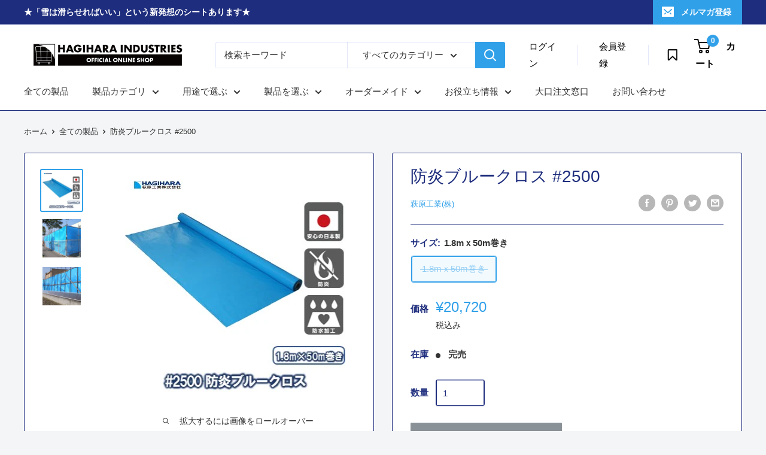

--- FILE ---
content_type: text/html; charset=utf-8
request_url: https://hagihara.shop/products/b-233
body_size: 59684
content:
<!doctype html>

<html class="no-js" lang="ja">
<head>

               <script type='text/javascript'>var easylockdownLocationDisabled = true;</script> <script type='text/javascript' src='//hagihara.shop/apps/easylockdown/easylockdown-1.0.8.min.js' data-no-instant></script> <script type='text/javascript'>if( typeof InstantClick == 'object' ) easylockdown.clearData();</script> <style type="text/css">#easylockdown-password-form{padding:30px 0;text-align:center}#easylockdown-wrapper,.easylockdown-form-holder{display:inline-block}#easylockdown-password{vertical-align:top;margin-bottom:16px;padding:8px 15px;line-height:1.2em;outline:0;box-shadow:none}#easylockdown-password-error{display:none;color:#fb8077;text-align:left}#easylockdown-password-error.easylockdown-error{border:1px solid #fb8077}#easylockdown-password-form-button:not(.easylockdown-native-styles){vertical-align:top;display:inline-block!important;height:auto!important;padding:8px 15px;background:#777;border-radius:3px;color:#fff!important;line-height:1.2em;text-decoration:none!important}.easylockdown-instantclick-fix,.easylockdown-item-selector{position:absolute;z-index:-999;display:none;height:0;width:0;font-size:0;line-height:0}.easylockdown-collection-item[data-eld-loc-can],.easylockdown-item-selector+*,.easylockdown-item[data-eld-loc-can]{display:none}.easylockdown404-content-container{padding:50px;text-align:center}.easylockdown404-title-holder .easylockdown-title-404{display:block;margin:0 0 1rem;font-size:2rem;line-height:2.5rem}</style> 











<script type='text/javascript'>easylockdown.hideLinksListByAuth.can['58a1477647'] = '*[href$="/pages/sale202404"]';</script>










<script type='text/javascript'>
  if( typeof easylockdown == 'object' ) {
    easylockdown.localeRootUrl = '';
    easylockdown.routerByLocation(); 

    easylockdown.onReady(function(e){
      easylockdown.hideAllLinks();
    });
  }
</script>



  <meta charset="utf-8">
  <meta name="viewport" content="width=device-width, initial-scale=1.0, height=device-height, minimum-scale=1.0, maximum-scale=5.0">
  <meta name="theme-color" content="#30a0e9">
  
  

  <!-- Google Tag Manager -->
  <script>(function(w,d,s,l,i){w[l]=w[l]||[];w[l].push({'gtm.start':
              new Date().getTime(),event:'gtm.js'});var f=d.getElementsByTagName(s)[0],
          j=d.createElement(s),dl=l!='dataLayer'?'&l='+l:'';j.async=true;j.src=
          'https://www.googletagmanager.com/gtm.js?id='+i+dl;f.parentNode.insertBefore(j,f);
      })(window,document,'script','dataLayer','GTM-W3526HD');</script>
  <!-- End Google Tag Manager -->
  

  <title>
        防炎ブルークロス #2500 &ndash; 萩原工業公式オンラインショップ
      
</title><meta name="description" content="防炎加工による自己消化性で燃えにくく、燃え広がりにくい 防炎用品（2次災害対策用品）として備蓄推奨。 工事用シートの防炎物品として使用可能です。 建築・建設などの壁面養生材や橋梁工事などの床面養生、または資材のカバーや火災対策用の野積カバーなどに。 防炎性（消防法）合格   【仕様】 ・色:ブルー ・厚み:約0.19mm   【材質】 ・本体:ポリエチレン   【質量】 ・約129g/m2   【製造国】 日本 ご注文時の注意 重量物の為、路線便での出荷となります。 【使用上の注意】 1.懸吊布材や落下防止用布材、あるいはハンモックとしてのご使用はしないでください。 破れて墜落や転落等の人身事故につながる恐れがあります。 2.シート"><link rel="canonical" href="https://hagihara.shop/products/b-233"><link rel="shortcut icon" href="//hagihara.shop/cdn/shop/files/favicon-hagihara_96x96.png?v=1634696439" type="image/png"><link rel="preload" as="style" href="//hagihara.shop/cdn/shop/t/19/assets/theme.css?v=151040947667164912241763369341">
  <link rel="preload" as="script" href="//hagihara.shop/cdn/shop/t/19/assets/theme.min.js?v=15718845310041034921763369341">
  <link rel="preconnect" href="https://cdn.shopify.com">
  <link rel="preconnect" href="https://fonts.shopifycdn.com">
  <link rel="dns-prefetch" href="https://productreviews.shopifycdn.com">
  <link rel="dns-prefetch" href="https://ajax.googleapis.com">
  <link rel="dns-prefetch" href="https://maps.googleapis.com">
  <link rel="dns-prefetch" href="https://maps.gstatic.com">

  



















<meta property="og:type" content="product">
  <meta property="og:title" content="防炎ブルークロス #2500"><meta property="og:image" content="http://hagihara.shop/cdn/shop/products/cb1546e4ca9f9b851bb2ae766795a1f6_46850500-46b7-490e-851b-cc3bf98475d0.jpg?v=1746059238">
    <meta property="og:image:secure_url" content="https://hagihara.shop/cdn/shop/products/cb1546e4ca9f9b851bb2ae766795a1f6_46850500-46b7-490e-851b-cc3bf98475d0.jpg?v=1746059238">
    <meta property="og:image:width" content="378">
    <meta property="og:image:height" content="378"><meta property="product:price:amount" content="20,720">
  <meta property="product:price:currency" content="JPY"><meta property="og:description" content="防炎加工による自己消化性で燃えにくく、燃え広がりにくい 防炎用品（2次災害対策用品）として備蓄推奨。 工事用シートの防炎物品として使用可能です。 建築・建設などの壁面養生材や橋梁工事などの床面養生、または資材のカバーや火災対策用の野積カバーなどに。 防炎性（消防法）合格   【仕様】 ・色:ブルー ・厚み:約0.19mm   【材質】 ・本体:ポリエチレン   【質量】 ・約129g/m2   【製造国】 日本 ご注文時の注意 重量物の為、路線便での出荷となります。 【使用上の注意】 1.懸吊布材や落下防止用布材、あるいはハンモックとしてのご使用はしないでください。 破れて墜落や転落等の人身事故につながる恐れがあります。 2.シート"><meta property="og:url" content="https://hagihara.shop/products/b-233">
<meta property="og:site_name" content="萩原工業公式オンラインショップ"><meta name="twitter:card" content="summary"><meta name="twitter:title" content="防炎ブルークロス #2500">
  <meta name="twitter:description" content="
防炎加工による自己消化性で燃えにくく、燃え広がりにくい
防炎用品（2次災害対策用品）として備蓄推奨。  工事用シートの防炎物品として使用可能です。  建築・建設などの壁面養生材や橋梁工事などの床面養生、または資材のカバーや火災対策用の野積カバーなどに。 防炎性（消防法）合格
 
【仕様】
・色:ブルー ・厚み:約0.19mm
 
【材質】
・本体:ポリエチレン
 
【質量】
・約129g/m2
 
【製造国】
日本  ご注文時の注意 重量物の為、路線便での出荷となります。

【使用上の注意】
1.懸吊布材や落下防止用布材、あるいはハンモックとしてのご使用はしないでください。 破れて墜落や転落等の人身事故につながる恐れがあります。 2.シート基材やハトメ部分に荷重や負担のかかる設備やご使用はしないでください。 破損や脱落の危険があります。 3.物品等の尖った部位に接触するとシートが破損し防水性が損なわれますのでご注意ください。 4.再塗装を行った車の場合、環境により表面が変色する場合があります。 5.塩素系薬品により、脱色及び劣化が生じる場合があります。 6.長期間使用する場合、定期的にシートに損傷がないかご確認ください。 日光にさらされますと、シートの強度が低下したり、防水性が損なわれることがあります。 7.廃棄、回収処分には、ゴミの分別にご協力ください。 8.火気や火花発生の近傍でのご使用はしないでください。 火災の恐れがあります。 また、60℃を超える高温物の接触はシートの物性低下や溶断の恐れがあります。">
  <meta name="twitter:image" content="https://hagihara.shop/cdn/shop/products/cb1546e4ca9f9b851bb2ae766795a1f6_46850500-46b7-490e-851b-cc3bf98475d0_600x600_crop_center.jpg?v=1746059238">
  <link rel="preload" href="" as="font" type="font/woff2" crossorigin>
<link rel="preload" href="" as="font" type="font/woff2" crossorigin>

<style>
  
  


  
  
  

  :root {
    --default-text-font-size : 15px;
    --base-text-font-size    : 15px;
    --heading-font-family    : "system_ui", -apple-system, 'Segoe UI', Roboto, 'Helvetica Neue', 'Noto Sans', 'Liberation Sans', Arial, sans-serif, 'Apple Color Emoji', 'Segoe UI Emoji', 'Segoe UI Symbol', 'Noto Color Emoji';
    --heading-font-weight    : 400;
    --heading-font-style     : normal;
    --text-font-family       : "system_ui", -apple-system, 'Segoe UI', Roboto, 'Helvetica Neue', 'Noto Sans', 'Liberation Sans', Arial, sans-serif, 'Apple Color Emoji', 'Segoe UI Emoji', 'Segoe UI Symbol', 'Noto Color Emoji';
    --text-font-weight       : 400;
    --text-font-style        : normal;
    --text-font-bolder-weight: bolder;
    --text-link-decoration   : underline;

    --text-color               : #333333;
    --text-color-rgb           : 51, 51, 51;
    --heading-color            : #1e2d7d;
    --border-color             : #1e2d7d;
    --border-color-rgb         : 30, 45, 125;
    --form-border-color        : #192668;
    --accent-color             : #30a0e9;
    --accent-color-rgb         : 48, 160, 233;
    --link-color               : #30a0e9;
    --link-color-hover         : #1478b9;
    --background               : #f3f5f6;
    --secondary-background     : #ffffff;
    --secondary-background-rgb : 255, 255, 255;
    --accent-background        : rgba(48, 160, 233, 0.08);

    --input-background: #ffffff;

    --error-color       : #ff0000;
    --error-background  : rgba(255, 0, 0, 0.07);
    --success-color     : #00aa00;
    --success-background: rgba(0, 170, 0, 0.11);

    --primary-button-background      : #30a0e9;
    --primary-button-background-rgb  : 48, 160, 233;
    --primary-button-text-color      : #ffffff;
    --secondary-button-background    : #1e2d7d;
    --secondary-button-background-rgb: 30, 45, 125;
    --secondary-button-text-color    : #ffffff;

    --header-background      : #ffffff;
    --header-text-color      : #000000;
    --header-light-text-color: #a3afef;
    --header-border-color    : rgba(163, 175, 239, 0.3);
    --header-accent-color    : #30a0e9;

    --footer-background-color:    #f3f5f6;
    --footer-heading-text-color:  #1e2d7d;
    --footer-body-text-color:     #333333;
    --footer-body-text-color-rgb: 51, 51, 51;
    --footer-accent-color:        #30a0e9;
    --footer-accent-color-rgb:    48, 160, 233;
    --footer-border:              1px solid var(--border-color);
    
    --flickity-arrow-color: #0a0f2b;--product-on-sale-accent           : #ee0000;
    --product-on-sale-accent-rgb       : 238, 0, 0;
    --product-on-sale-color            : #ffffff;
    --product-in-stock-color           : #008a00;
    --product-low-stock-color          : #ee0000;
    --product-sold-out-color           : #8a9297;
    --product-custom-label-1-background: #008a00;
    --product-custom-label-1-color     : #ffffff;
    --product-custom-label-2-background: #00a500;
    --product-custom-label-2-color     : #ffffff;
    --product-review-star-color        : #ffbd00;

    --mobile-container-gutter : 20px;
    --desktop-container-gutter: 40px;

    /* Shopify related variables */
    --payment-terms-background-color: #f3f5f6;
  }
</style>

<script>
  // IE11 does not have support for CSS variables, so we have to polyfill them
  if (!(((window || {}).CSS || {}).supports && window.CSS.supports('(--a: 0)'))) {
    const script = document.createElement('script');
    script.type = 'text/javascript';
    script.src = 'https://cdn.jsdelivr.net/npm/css-vars-ponyfill@2';
    script.onload = function() {
      cssVars({});
    };

    document.getElementsByTagName('head')[0].appendChild(script);
  }
</script>


  <script>window.performance && window.performance.mark && window.performance.mark('shopify.content_for_header.start');</script><meta name="facebook-domain-verification" content="yhqotwdmki7ti03ca18cj7qbq8thjx">
<meta name="google-site-verification" content="mwqVYkYjwsZ1F3rhuAMqQkpA4VKzp_tSjlC7hkA_1I8">
<meta id="shopify-digital-wallet" name="shopify-digital-wallet" content="/57356845226/digital_wallets/dialog">
<meta name="shopify-checkout-api-token" content="b5a1e8cec6df5049a65f0e98a0ec6c1d">
<link rel="alternate" type="application/json+oembed" href="https://hagihara.shop/products/b-233.oembed">
<script async="async" src="/checkouts/internal/preloads.js?locale=ja-JP"></script>
<link rel="preconnect" href="https://shop.app" crossorigin="anonymous">
<script async="async" src="https://shop.app/checkouts/internal/preloads.js?locale=ja-JP&shop_id=57356845226" crossorigin="anonymous"></script>
<script id="apple-pay-shop-capabilities" type="application/json">{"shopId":57356845226,"countryCode":"JP","currencyCode":"JPY","merchantCapabilities":["supports3DS"],"merchantId":"gid:\/\/shopify\/Shop\/57356845226","merchantName":"萩原工業公式オンラインショップ","requiredBillingContactFields":["postalAddress","email","phone"],"requiredShippingContactFields":["postalAddress","email","phone"],"shippingType":"shipping","supportedNetworks":["visa","masterCard","amex","jcb","discover"],"total":{"type":"pending","label":"萩原工業公式オンラインショップ","amount":"1.00"},"shopifyPaymentsEnabled":true,"supportsSubscriptions":true}</script>
<script id="shopify-features" type="application/json">{"accessToken":"b5a1e8cec6df5049a65f0e98a0ec6c1d","betas":["rich-media-storefront-analytics"],"domain":"hagihara.shop","predictiveSearch":false,"shopId":57356845226,"locale":"ja"}</script>
<script>var Shopify = Shopify || {};
Shopify.shop = "hagihara-shop.myshopify.com";
Shopify.locale = "ja";
Shopify.currency = {"active":"JPY","rate":"1.0"};
Shopify.country = "JP";
Shopify.theme = {"name":"hagihara-online-shop\/master BK2025.11.17","id":141627687082,"schema_name":"Warehouse","schema_version":"1.18.3","theme_store_id":null,"role":"main"};
Shopify.theme.handle = "null";
Shopify.theme.style = {"id":null,"handle":null};
Shopify.cdnHost = "hagihara.shop/cdn";
Shopify.routes = Shopify.routes || {};
Shopify.routes.root = "/";</script>
<script type="module">!function(o){(o.Shopify=o.Shopify||{}).modules=!0}(window);</script>
<script>!function(o){function n(){var o=[];function n(){o.push(Array.prototype.slice.apply(arguments))}return n.q=o,n}var t=o.Shopify=o.Shopify||{};t.loadFeatures=n(),t.autoloadFeatures=n()}(window);</script>
<script>
  window.ShopifyPay = window.ShopifyPay || {};
  window.ShopifyPay.apiHost = "shop.app\/pay";
  window.ShopifyPay.redirectState = null;
</script>
<script id="shop-js-analytics" type="application/json">{"pageType":"product"}</script>
<script defer="defer" async type="module" src="//hagihara.shop/cdn/shopifycloud/shop-js/modules/v2/client.init-shop-cart-sync_0MstufBG.ja.esm.js"></script>
<script defer="defer" async type="module" src="//hagihara.shop/cdn/shopifycloud/shop-js/modules/v2/chunk.common_jll-23Z1.esm.js"></script>
<script defer="defer" async type="module" src="//hagihara.shop/cdn/shopifycloud/shop-js/modules/v2/chunk.modal_HXih6-AF.esm.js"></script>
<script type="module">
  await import("//hagihara.shop/cdn/shopifycloud/shop-js/modules/v2/client.init-shop-cart-sync_0MstufBG.ja.esm.js");
await import("//hagihara.shop/cdn/shopifycloud/shop-js/modules/v2/chunk.common_jll-23Z1.esm.js");
await import("//hagihara.shop/cdn/shopifycloud/shop-js/modules/v2/chunk.modal_HXih6-AF.esm.js");

  window.Shopify.SignInWithShop?.initShopCartSync?.({"fedCMEnabled":true,"windoidEnabled":true});

</script>
<script>
  window.Shopify = window.Shopify || {};
  if (!window.Shopify.featureAssets) window.Shopify.featureAssets = {};
  window.Shopify.featureAssets['shop-js'] = {"shop-cart-sync":["modules/v2/client.shop-cart-sync_DN7iwvRY.ja.esm.js","modules/v2/chunk.common_jll-23Z1.esm.js","modules/v2/chunk.modal_HXih6-AF.esm.js"],"init-fed-cm":["modules/v2/client.init-fed-cm_DmZOWWut.ja.esm.js","modules/v2/chunk.common_jll-23Z1.esm.js","modules/v2/chunk.modal_HXih6-AF.esm.js"],"shop-cash-offers":["modules/v2/client.shop-cash-offers_HFfvn_Gz.ja.esm.js","modules/v2/chunk.common_jll-23Z1.esm.js","modules/v2/chunk.modal_HXih6-AF.esm.js"],"shop-login-button":["modules/v2/client.shop-login-button_BVN3pvk0.ja.esm.js","modules/v2/chunk.common_jll-23Z1.esm.js","modules/v2/chunk.modal_HXih6-AF.esm.js"],"pay-button":["modules/v2/client.pay-button_CyS_4GVi.ja.esm.js","modules/v2/chunk.common_jll-23Z1.esm.js","modules/v2/chunk.modal_HXih6-AF.esm.js"],"shop-button":["modules/v2/client.shop-button_zh22db91.ja.esm.js","modules/v2/chunk.common_jll-23Z1.esm.js","modules/v2/chunk.modal_HXih6-AF.esm.js"],"avatar":["modules/v2/client.avatar_BTnouDA3.ja.esm.js"],"init-windoid":["modules/v2/client.init-windoid_BlVJIuJ5.ja.esm.js","modules/v2/chunk.common_jll-23Z1.esm.js","modules/v2/chunk.modal_HXih6-AF.esm.js"],"init-shop-for-new-customer-accounts":["modules/v2/client.init-shop-for-new-customer-accounts_BqzwtUK7.ja.esm.js","modules/v2/client.shop-login-button_BVN3pvk0.ja.esm.js","modules/v2/chunk.common_jll-23Z1.esm.js","modules/v2/chunk.modal_HXih6-AF.esm.js"],"init-shop-email-lookup-coordinator":["modules/v2/client.init-shop-email-lookup-coordinator_DKDv3hKi.ja.esm.js","modules/v2/chunk.common_jll-23Z1.esm.js","modules/v2/chunk.modal_HXih6-AF.esm.js"],"init-shop-cart-sync":["modules/v2/client.init-shop-cart-sync_0MstufBG.ja.esm.js","modules/v2/chunk.common_jll-23Z1.esm.js","modules/v2/chunk.modal_HXih6-AF.esm.js"],"shop-toast-manager":["modules/v2/client.shop-toast-manager_BkVvTGW3.ja.esm.js","modules/v2/chunk.common_jll-23Z1.esm.js","modules/v2/chunk.modal_HXih6-AF.esm.js"],"init-customer-accounts":["modules/v2/client.init-customer-accounts_CZbUHFPX.ja.esm.js","modules/v2/client.shop-login-button_BVN3pvk0.ja.esm.js","modules/v2/chunk.common_jll-23Z1.esm.js","modules/v2/chunk.modal_HXih6-AF.esm.js"],"init-customer-accounts-sign-up":["modules/v2/client.init-customer-accounts-sign-up_C0QA8nCd.ja.esm.js","modules/v2/client.shop-login-button_BVN3pvk0.ja.esm.js","modules/v2/chunk.common_jll-23Z1.esm.js","modules/v2/chunk.modal_HXih6-AF.esm.js"],"shop-follow-button":["modules/v2/client.shop-follow-button_CSkbpFfm.ja.esm.js","modules/v2/chunk.common_jll-23Z1.esm.js","modules/v2/chunk.modal_HXih6-AF.esm.js"],"checkout-modal":["modules/v2/client.checkout-modal_rYdHFJTE.ja.esm.js","modules/v2/chunk.common_jll-23Z1.esm.js","modules/v2/chunk.modal_HXih6-AF.esm.js"],"shop-login":["modules/v2/client.shop-login_DeXIozZF.ja.esm.js","modules/v2/chunk.common_jll-23Z1.esm.js","modules/v2/chunk.modal_HXih6-AF.esm.js"],"lead-capture":["modules/v2/client.lead-capture_DGEoeVgo.ja.esm.js","modules/v2/chunk.common_jll-23Z1.esm.js","modules/v2/chunk.modal_HXih6-AF.esm.js"],"payment-terms":["modules/v2/client.payment-terms_BXPcfuME.ja.esm.js","modules/v2/chunk.common_jll-23Z1.esm.js","modules/v2/chunk.modal_HXih6-AF.esm.js"]};
</script>
<script>(function() {
  var isLoaded = false;
  function asyncLoad() {
    if (isLoaded) return;
    isLoaded = true;
    var urls = ["https:\/\/wishlisthero-assets.revampco.com\/store-front\/bundle2.js?shop=hagihara-shop.myshopify.com","https:\/\/documents-app.mixlogue.jp\/scripts\/ue87f9sf8e7rd.min.js?shop=hagihara-shop.myshopify.com","https:\/\/documents-app.mixlogue.jp\/scripts\/delivery.js?shop=hagihara-shop.myshopify.com","https:\/\/hagihara.shp-app-colony.com\/js\/hagihara-app.js?shop=hagihara-shop.myshopify.com"];
    for (var i = 0; i < urls.length; i++) {
      var s = document.createElement('script');
      s.type = 'text/javascript';
      s.async = true;
      s.src = urls[i];
      var x = document.getElementsByTagName('script')[0];
      x.parentNode.insertBefore(s, x);
    }
  };
  if(window.attachEvent) {
    window.attachEvent('onload', asyncLoad);
  } else {
    window.addEventListener('load', asyncLoad, false);
  }
})();</script>
<script id="__st">var __st={"a":57356845226,"offset":32400,"reqid":"5013f237-14b0-4c08-94f6-3697f8b0117b-1769447152","pageurl":"hagihara.shop\/products\/b-233","u":"c28749dd02e2","p":"product","rtyp":"product","rid":6974756913322};</script>
<script>window.ShopifyPaypalV4VisibilityTracking = true;</script>
<script id="captcha-bootstrap">!function(){'use strict';const t='contact',e='account',n='new_comment',o=[[t,t],['blogs',n],['comments',n],[t,'customer']],c=[[e,'customer_login'],[e,'guest_login'],[e,'recover_customer_password'],[e,'create_customer']],r=t=>t.map((([t,e])=>`form[action*='/${t}']:not([data-nocaptcha='true']) input[name='form_type'][value='${e}']`)).join(','),a=t=>()=>t?[...document.querySelectorAll(t)].map((t=>t.form)):[];function s(){const t=[...o],e=r(t);return a(e)}const i='password',u='form_key',d=['recaptcha-v3-token','g-recaptcha-response','h-captcha-response',i],f=()=>{try{return window.sessionStorage}catch{return}},m='__shopify_v',_=t=>t.elements[u];function p(t,e,n=!1){try{const o=window.sessionStorage,c=JSON.parse(o.getItem(e)),{data:r}=function(t){const{data:e,action:n}=t;return t[m]||n?{data:e,action:n}:{data:t,action:n}}(c);for(const[e,n]of Object.entries(r))t.elements[e]&&(t.elements[e].value=n);n&&o.removeItem(e)}catch(o){console.error('form repopulation failed',{error:o})}}const l='form_type',E='cptcha';function T(t){t.dataset[E]=!0}const w=window,h=w.document,L='Shopify',v='ce_forms',y='captcha';let A=!1;((t,e)=>{const n=(g='f06e6c50-85a8-45c8-87d0-21a2b65856fe',I='https://cdn.shopify.com/shopifycloud/storefront-forms-hcaptcha/ce_storefront_forms_captcha_hcaptcha.v1.5.2.iife.js',D={infoText:'hCaptchaによる保護',privacyText:'プライバシー',termsText:'利用規約'},(t,e,n)=>{const o=w[L][v],c=o.bindForm;if(c)return c(t,g,e,D).then(n);var r;o.q.push([[t,g,e,D],n]),r=I,A||(h.body.append(Object.assign(h.createElement('script'),{id:'captcha-provider',async:!0,src:r})),A=!0)});var g,I,D;w[L]=w[L]||{},w[L][v]=w[L][v]||{},w[L][v].q=[],w[L][y]=w[L][y]||{},w[L][y].protect=function(t,e){n(t,void 0,e),T(t)},Object.freeze(w[L][y]),function(t,e,n,w,h,L){const[v,y,A,g]=function(t,e,n){const i=e?o:[],u=t?c:[],d=[...i,...u],f=r(d),m=r(i),_=r(d.filter((([t,e])=>n.includes(e))));return[a(f),a(m),a(_),s()]}(w,h,L),I=t=>{const e=t.target;return e instanceof HTMLFormElement?e:e&&e.form},D=t=>v().includes(t);t.addEventListener('submit',(t=>{const e=I(t);if(!e)return;const n=D(e)&&!e.dataset.hcaptchaBound&&!e.dataset.recaptchaBound,o=_(e),c=g().includes(e)&&(!o||!o.value);(n||c)&&t.preventDefault(),c&&!n&&(function(t){try{if(!f())return;!function(t){const e=f();if(!e)return;const n=_(t);if(!n)return;const o=n.value;o&&e.removeItem(o)}(t);const e=Array.from(Array(32),(()=>Math.random().toString(36)[2])).join('');!function(t,e){_(t)||t.append(Object.assign(document.createElement('input'),{type:'hidden',name:u})),t.elements[u].value=e}(t,e),function(t,e){const n=f();if(!n)return;const o=[...t.querySelectorAll(`input[type='${i}']`)].map((({name:t})=>t)),c=[...d,...o],r={};for(const[a,s]of new FormData(t).entries())c.includes(a)||(r[a]=s);n.setItem(e,JSON.stringify({[m]:1,action:t.action,data:r}))}(t,e)}catch(e){console.error('failed to persist form',e)}}(e),e.submit())}));const S=(t,e)=>{t&&!t.dataset[E]&&(n(t,e.some((e=>e===t))),T(t))};for(const o of['focusin','change'])t.addEventListener(o,(t=>{const e=I(t);D(e)&&S(e,y())}));const B=e.get('form_key'),M=e.get(l),P=B&&M;t.addEventListener('DOMContentLoaded',(()=>{const t=y();if(P)for(const e of t)e.elements[l].value===M&&p(e,B);[...new Set([...A(),...v().filter((t=>'true'===t.dataset.shopifyCaptcha))])].forEach((e=>S(e,t)))}))}(h,new URLSearchParams(w.location.search),n,t,e,['guest_login'])})(!0,!0)}();</script>
<script integrity="sha256-4kQ18oKyAcykRKYeNunJcIwy7WH5gtpwJnB7kiuLZ1E=" data-source-attribution="shopify.loadfeatures" defer="defer" src="//hagihara.shop/cdn/shopifycloud/storefront/assets/storefront/load_feature-a0a9edcb.js" crossorigin="anonymous"></script>
<script crossorigin="anonymous" defer="defer" src="//hagihara.shop/cdn/shopifycloud/storefront/assets/shopify_pay/storefront-65b4c6d7.js?v=20250812"></script>
<script data-source-attribution="shopify.dynamic_checkout.dynamic.init">var Shopify=Shopify||{};Shopify.PaymentButton=Shopify.PaymentButton||{isStorefrontPortableWallets:!0,init:function(){window.Shopify.PaymentButton.init=function(){};var t=document.createElement("script");t.src="https://hagihara.shop/cdn/shopifycloud/portable-wallets/latest/portable-wallets.ja.js",t.type="module",document.head.appendChild(t)}};
</script>
<script data-source-attribution="shopify.dynamic_checkout.buyer_consent">
  function portableWalletsHideBuyerConsent(e){var t=document.getElementById("shopify-buyer-consent"),n=document.getElementById("shopify-subscription-policy-button");t&&n&&(t.classList.add("hidden"),t.setAttribute("aria-hidden","true"),n.removeEventListener("click",e))}function portableWalletsShowBuyerConsent(e){var t=document.getElementById("shopify-buyer-consent"),n=document.getElementById("shopify-subscription-policy-button");t&&n&&(t.classList.remove("hidden"),t.removeAttribute("aria-hidden"),n.addEventListener("click",e))}window.Shopify?.PaymentButton&&(window.Shopify.PaymentButton.hideBuyerConsent=portableWalletsHideBuyerConsent,window.Shopify.PaymentButton.showBuyerConsent=portableWalletsShowBuyerConsent);
</script>
<script data-source-attribution="shopify.dynamic_checkout.cart.bootstrap">document.addEventListener("DOMContentLoaded",(function(){function t(){return document.querySelector("shopify-accelerated-checkout-cart, shopify-accelerated-checkout")}if(t())Shopify.PaymentButton.init();else{new MutationObserver((function(e,n){t()&&(Shopify.PaymentButton.init(),n.disconnect())})).observe(document.body,{childList:!0,subtree:!0})}}));
</script>
<link id="shopify-accelerated-checkout-styles" rel="stylesheet" media="screen" href="https://hagihara.shop/cdn/shopifycloud/portable-wallets/latest/accelerated-checkout-backwards-compat.css" crossorigin="anonymous">
<style id="shopify-accelerated-checkout-cart">
        #shopify-buyer-consent {
  margin-top: 1em;
  display: inline-block;
  width: 100%;
}

#shopify-buyer-consent.hidden {
  display: none;
}

#shopify-subscription-policy-button {
  background: none;
  border: none;
  padding: 0;
  text-decoration: underline;
  font-size: inherit;
  cursor: pointer;
}

#shopify-subscription-policy-button::before {
  box-shadow: none;
}

      </style>

<script>window.performance && window.performance.mark && window.performance.mark('shopify.content_for_header.end');</script>

  <link rel="stylesheet" href="//hagihara.shop/cdn/shop/t/19/assets/theme.css?v=151040947667164912241763369341">
  
  <link rel="stylesheet" href="//hagihara.shop/cdn/shop/t/19/assets/style.css?v=11097706432297222841763369341">
  <link rel="stylesheet" href="//hagihara.shop/cdn/shop/t/19/assets/custom.css?v=23406261969396582091763369341">
  

  <link rel="stylesheet" href="//hagihara.shop/cdn/shop/t/19/assets/custom-order-estimate.css?v=110278590450200581441763369341">

  











  




















  <script type="application/ld+json">
  {
    "@context": "http://schema.org",
    "@type": "Product",
    "offers": [



















        {
          "@type": "Offer",
          "name": "1.8mｘ50m巻き",
          "availability":"https://schema.org/OutOfStock",
          "price": 20720.0,
          "priceCurrency": "JPY",
          "priceValidUntil": "2026-02-06","sku": "b-233","url": "/products/b-233?variant=41401241206954"
        }
],
    "brand": {
      "name": "萩原工業(株)"
    },
    "name": "防炎ブルークロス #2500",
    "description": "\n防炎加工による自己消化性で燃えにくく、燃え広がりにくい\n防炎用品（2次災害対策用品）として備蓄推奨。  工事用シートの防炎物品として使用可能です。  建築・建設などの壁面養生材や橋梁工事などの床面養生、または資材のカバーや火災対策用の野積カバーなどに。 防炎性（消防法）合格\n \n【仕様】\n・色:ブルー ・厚み:約0.19mm\n \n【材質】\n・本体:ポリエチレン\n \n【質量】\n・約129g\/m2\n \n【製造国】\n日本  ご注文時の注意 重量物の為、路線便での出荷となります。\n\n【使用上の注意】\n1.懸吊布材や落下防止用布材、あるいはハンモックとしてのご使用はしないでください。 破れて墜落や転落等の人身事故につながる恐れがあります。 2.シート基材やハトメ部分に荷重や負担のかかる設備やご使用はしないでください。 破損や脱落の危険があります。 3.物品等の尖った部位に接触するとシートが破損し防水性が損なわれますのでご注意ください。 4.再塗装を行った車の場合、環境により表面が変色する場合があります。 5.塩素系薬品により、脱色及び劣化が生じる場合があります。 6.長期間使用する場合、定期的にシートに損傷がないかご確認ください。 日光にさらされますと、シートの強度が低下したり、防水性が損なわれることがあります。 7.廃棄、回収処分には、ゴミの分別にご協力ください。 8.火気や火花発生の近傍でのご使用はしないでください。 火災の恐れがあります。 また、60℃を超える高温物の接触はシートの物性低下や溶断の恐れがあります。",
    "category": "",
    "url": "/products/b-233",
    "sku": "b-233",
    "image": {
      "@type": "ImageObject",
      "url": "https://hagihara.shop/cdn/shop/products/cb1546e4ca9f9b851bb2ae766795a1f6_46850500-46b7-490e-851b-cc3bf98475d0_1024x.jpg?v=1746059238",
      "image": "https://hagihara.shop/cdn/shop/products/cb1546e4ca9f9b851bb2ae766795a1f6_46850500-46b7-490e-851b-cc3bf98475d0_1024x.jpg?v=1746059238",
      "name": "防炎ブルークロス #2500",
      "width": "1024",
      "height": "1024"
    }
  }
  </script>



  <script type="application/ld+json">
  {
    "@context": "http://schema.org",
    "@type": "BreadcrumbList",
  "itemListElement": [{
      "@type": "ListItem",
      "position": 1,
      "name": "ホーム",
      "item": "https://hagihara.shop"
    },{
          "@type": "ListItem",
          "position": 2,
          "name": "防炎ブルークロス #2500",
          "item": "https://hagihara.shop/products/b-233"
        }]
  }
  </script>


  <script>
      // This allows to expose several variables to the global scope, to be used in scripts
      window.theme = {
          pageType: "product",
          cartCount: 0,
          moneyFormat: "¥{{amount_no_decimals}}",
          moneyWithCurrencyFormat: "¥{{amount_no_decimals}} JPY",
          showDiscount: false,
          discountMode: "saving",
          searchMode: "product,article",
          searchUnavailableProducts: "last",
          cartType: "drawer"
      };

      window.routes = {
          rootUrl: "\/",
          rootUrlWithoutSlash: '',
          cartUrl: "\/cart",
          cartAddUrl: "\/cart\/add",
          cartChangeUrl: "\/cart\/change",
          searchUrl: "\/search",
          productRecommendationsUrl: "\/recommendations\/products"
      };

      window.languages = {
          productRegularPrice: "通常価格",
          productSalePrice: "販売価格",
          collectionOnSaleLabel: "{{savings}}セーブ",
          productFormUnavailable: "取扱いなし",
          productFormAddToCart: "カートに追加",
          productFormSoldOut: "完売",
          productAdded: "カートに追加されました",
          productAddedShort: "追加されました",
          shippingEstimatorNoResults: "住所への配送が見つかりませんでした。",
          shippingEstimatorOneResult: "住所には1つの配送料金があります：",
          shippingEstimatorMultipleResults: "住所には{{count}}の送料があります：",
          shippingEstimatorErrors: "いくつかのエラーがあります："
      };

      window.lazySizesConfig = {
          loadHidden: false,
          hFac: 0.8,
          expFactor: 3,
          customMedia: {
              '--phone': '(max-width: 640px)',
              '--tablet': '(min-width: 641px) and (max-width: 1023px)',
              '--lap': '(min-width: 1024px)'
          }
      };

      document.documentElement.className = document.documentElement.className.replace('no-js', 'js');
  </script><script src="//hagihara.shop/cdn/shop/t/19/assets/theme.min.js?v=15718845310041034921763369341" defer></script>
  <script src="//hagihara.shop/cdn/shop/t/19/assets/custom.js?v=90373254691674712701763369341" defer></script><script>
        (function () {
            window.onpageshow = function() {
                // We force re-freshing the cart content onpageshow, as most browsers will serve a cache copy when hitting the
                // back button, which cause staled data
                document.documentElement.dispatchEvent(new CustomEvent('cart:refresh', {
                    bubbles: true,
                    detail: {scrollToTop: false}
                }));
            };
        })();
    </script>
<!-- Start of Judge.me Core -->
<link rel="dns-prefetch" href="https://cdn.judge.me/">
<script data-cfasync='false' class='jdgm-settings-script'>window.jdgmSettings={"pagination":5,"disable_web_reviews":true,"badge_no_review_text":"レビューなし","badge_n_reviews_text":"{{ n }}件のレビュー","hide_badge_preview_if_no_reviews":true,"badge_hide_text":false,"enforce_center_preview_badge":false,"widget_title":"カスタマーレビュー","widget_open_form_text":"レビューを書く","widget_close_form_text":"レビューをキャンセル","widget_refresh_page_text":"ページを更新","widget_summary_text":"{{ number_of_reviews }} 件のレビューに基づいています","widget_no_review_text":"最初のレビューを書きましょう","widget_name_field_text":"表示名","widget_verified_name_field_text":"認証された名前（公開）","widget_name_placeholder_text":"表示名","widget_required_field_error_text":"このフィールドは必須です。","widget_email_field_text":"メールアドレス","widget_verified_email_field_text":"認証されたメール（非公開、編集不可）","widget_email_placeholder_text":"あなたのメールアドレス（非公開）","widget_email_field_error_text":"有効なメールアドレスを入力してください。","widget_rating_field_text":"評価","widget_review_title_field_text":"レビュータイトル","widget_review_title_placeholder_text":"レビューにタイトルをつける","widget_review_body_field_text":"レビュー内容","widget_review_body_placeholder_text":"ここに書き始めてください...","widget_pictures_field_text":"写真/動画（任意）","widget_submit_review_text":"レビューを送信","widget_submit_verified_review_text":"認証済みレビューを送信","widget_submit_success_msg_with_auto_publish":"ありがとうございます！数分後にページを更新して、あなたのレビューを確認してください。\u003ca href='https://judge.me/login' target='_blank' rel='nofollow noopener'\u003eJudge.me\u003c/a\u003eにログインすることで、レビューの削除や編集ができます。","widget_submit_success_msg_no_auto_publish":"ありがとうございます！あなたのレビューはショップ管理者の承認を得た後に公開されます。\u003ca href='https://judge.me/login' target='_blank' rel='nofollow noopener'\u003eJudge.me\u003c/a\u003eにログインすることで、レビューの削除や編集ができます。","widget_show_default_reviews_out_of_total_text":"{{ n_reviews }}件のレビューのうち{{ n_reviews_shown }}件を表示しています。","widget_show_all_link_text":"すべて表示","widget_show_less_link_text":"表示を減らす","widget_author_said_text":"{{ reviewer_name }}の言葉：","widget_days_text":"{{ n }}日前","widget_weeks_text":"{{ n }}週間前","widget_months_text":"{{ n }}ヶ月前","widget_years_text":"{{ n }}年前","widget_yesterday_text":"昨日","widget_today_text":"今日","widget_replied_text":"\u003e\u003e {{ shop_name }}の返信：","widget_read_more_text":"続きを読む","widget_reviewer_name_as_initial":"all_initials","widget_rating_filter_color":"","widget_rating_filter_see_all_text":"すべてのレビューを見る","widget_sorting_most_recent_text":"最新順","widget_sorting_highest_rating_text":"最高評価順","widget_sorting_lowest_rating_text":"最低評価順","widget_sorting_with_pictures_text":"写真付きのみ","widget_sorting_most_helpful_text":"最も役立つ順","widget_open_question_form_text":"質問する","widget_reviews_subtab_text":"レビュー","widget_questions_subtab_text":"質問","widget_question_label_text":"質問","widget_answer_label_text":"回答","widget_question_placeholder_text":"ここに質問を書いてください","widget_submit_question_text":"質問を送信","widget_question_submit_success_text":"ご質問ありがとうございます！回答があり次第ご連絡いたします。","verified_badge_text":"認証済み","verified_badge_bg_color":"","verified_badge_text_color":"","verified_badge_placement":"left-of-reviewer-name","widget_review_max_height":"","widget_hide_border":false,"widget_social_share":false,"widget_thumb":false,"widget_review_location_show":false,"widget_location_format":"country_iso_code","all_reviews_include_out_of_store_products":true,"all_reviews_out_of_store_text":"（ストア外）","all_reviews_pagination":100,"all_reviews_product_name_prefix_text":"について","enable_review_pictures":true,"enable_question_anwser":false,"widget_theme":"","review_date_format":"mm/dd/yyyy","default_sort_method":"most-recent","widget_product_reviews_subtab_text":"製品レビュー","widget_shop_reviews_subtab_text":"ショップレビュー","widget_other_products_reviews_text":"他の製品のレビュー","widget_store_reviews_subtab_text":"ショップレビュー","widget_no_store_reviews_text":"この店舗はまだレビューを受け取っていません","widget_web_restriction_product_reviews_text":"この製品に対するレビューはまだありません","widget_no_items_text":"アイテムが見つかりません","widget_show_more_text":"もっと見る","widget_write_a_store_review_text":"ストアレビューを書く","widget_other_languages_heading":"他の言語のレビュー","widget_translate_review_text":"レビューを{{ language }}に翻訳","widget_translating_review_text":"翻訳中...","widget_show_original_translation_text":"原文を表示 ({{ language }})","widget_translate_review_failed_text":"レビューを翻訳できませんでした。","widget_translate_review_retry_text":"再試行","widget_translate_review_try_again_later_text":"後でもう一度お試しください","show_product_url_for_grouped_product":false,"widget_sorting_pictures_first_text":"写真を最初に","show_pictures_on_all_rev_page_mobile":false,"show_pictures_on_all_rev_page_desktop":false,"floating_tab_hide_mobile_install_preference":false,"floating_tab_button_name":"★ レビュー","floating_tab_title":"お客様の声","floating_tab_button_color":"","floating_tab_button_background_color":"","floating_tab_url":"","floating_tab_url_enabled":false,"floating_tab_tab_style":"text","all_reviews_text_badge_text":"お客様は当店を{{ shop.metafields.judgeme.all_reviews_count }}件のレビューに基づいて{{ shop.metafields.judgeme.all_reviews_rating | round: 1 }}/5と評価しています。","all_reviews_text_badge_text_branded_style":"{{ shop.metafields.judgeme.all_reviews_count }}件のレビューに基づいて5つ星中{{ shop.metafields.judgeme.all_reviews_rating | round: 1 }}つ星","is_all_reviews_text_badge_a_link":false,"show_stars_for_all_reviews_text_badge":false,"all_reviews_text_badge_url":"","all_reviews_text_style":"text","all_reviews_text_color_style":"judgeme_brand_color","all_reviews_text_color":"#108474","all_reviews_text_show_jm_brand":true,"featured_carousel_show_header":true,"featured_carousel_title":"お客様からのレビュー","testimonials_carousel_title":"お客様の声","videos_carousel_title":"お客様の声","cards_carousel_title":"お客様の声","featured_carousel_count_text":"総合評価","featured_carousel_add_link_to_all_reviews_page":false,"featured_carousel_url":"","featured_carousel_show_images":true,"featured_carousel_autoslide_interval":5,"featured_carousel_arrows_on_the_sides":true,"featured_carousel_height":250,"featured_carousel_width":80,"featured_carousel_image_size":0,"featured_carousel_image_height":250,"featured_carousel_arrow_color":"#eeeeee","verified_count_badge_style":"vintage","verified_count_badge_orientation":"horizontal","verified_count_badge_color_style":"judgeme_brand_color","verified_count_badge_color":"#108474","is_verified_count_badge_a_link":false,"verified_count_badge_url":"","verified_count_badge_show_jm_brand":true,"widget_rating_preset_default":5,"widget_first_sub_tab":"product-reviews","widget_show_histogram":true,"widget_histogram_use_custom_color":false,"widget_pagination_use_custom_color":false,"widget_star_use_custom_color":false,"widget_verified_badge_use_custom_color":false,"widget_write_review_use_custom_color":false,"picture_reminder_submit_button":"Upload Pictures","enable_review_videos":false,"mute_video_by_default":false,"widget_sorting_videos_first_text":"動画を最初に","widget_review_pending_text":"保留中","featured_carousel_items_for_large_screen":3,"social_share_options_order":"Facebook,Twitter","remove_microdata_snippet":false,"disable_json_ld":false,"enable_json_ld_products":false,"preview_badge_show_question_text":false,"preview_badge_no_question_text":"質問なし","preview_badge_n_question_text":"{{ number_of_questions }}件の質問","qa_badge_show_icon":false,"qa_badge_position":"same-row","remove_judgeme_branding":false,"widget_add_search_bar":true,"widget_search_bar_placeholder":"検索","widget_sorting_verified_only_text":"認証済みのみ","featured_carousel_theme":"default","featured_carousel_show_rating":true,"featured_carousel_show_title":true,"featured_carousel_show_body":true,"featured_carousel_show_date":false,"featured_carousel_show_reviewer":true,"featured_carousel_show_product":false,"featured_carousel_header_background_color":"#108474","featured_carousel_header_text_color":"#ffffff","featured_carousel_name_product_separator":"reviewed","featured_carousel_full_star_background":"#108474","featured_carousel_empty_star_background":"#dadada","featured_carousel_vertical_theme_background":"#f9fafb","featured_carousel_verified_badge_enable":false,"featured_carousel_verified_badge_color":"#108474","featured_carousel_border_style":"round","featured_carousel_review_line_length_limit":3,"featured_carousel_more_reviews_button_text":"さらにレビューを読む","featured_carousel_view_product_button_text":"製品を見る","all_reviews_page_load_reviews_on":"scroll","all_reviews_page_load_more_text":"さらにレビューを読み込む","disable_fb_tab_reviews":false,"enable_ajax_cdn_cache":false,"widget_public_name_text":"のように公開表示","default_reviewer_name":"John Smith","default_reviewer_name_has_non_latin":true,"widget_reviewer_anonymous":"匿名","medals_widget_title":"Judge.me レビューメダル","medals_widget_background_color":"#f9fafb","medals_widget_position":"footer_all_pages","medals_widget_border_color":"#f9fafb","medals_widget_verified_text_position":"left","medals_widget_use_monochromatic_version":false,"medals_widget_elements_color":"#108474","show_reviewer_avatar":true,"widget_invalid_yt_video_url_error_text":"YouTubeビデオURLではありません","widget_max_length_field_error_text":"{0}文字以内で入力してください。","widget_show_country_flag":false,"widget_show_collected_via_shop_app":true,"widget_verified_by_shop_badge_style":"light","widget_verified_by_shop_text":"ショップによって認証","widget_show_photo_gallery":true,"widget_load_with_code_splitting":true,"widget_ugc_install_preference":false,"widget_ugc_title":"私たちが作り、あなたが共有","widget_ugc_subtitle":"タグ付けすると、あなたの写真が私たちのページで特集されます","widget_ugc_arrows_color":"#ffffff","widget_ugc_primary_button_text":"今すぐ購入","widget_ugc_primary_button_background_color":"#108474","widget_ugc_primary_button_text_color":"#ffffff","widget_ugc_primary_button_border_width":"0","widget_ugc_primary_button_border_style":"none","widget_ugc_primary_button_border_color":"#108474","widget_ugc_primary_button_border_radius":"25","widget_ugc_secondary_button_text":"さらに読み込む","widget_ugc_secondary_button_background_color":"#ffffff","widget_ugc_secondary_button_text_color":"#108474","widget_ugc_secondary_button_border_width":"2","widget_ugc_secondary_button_border_style":"solid","widget_ugc_secondary_button_border_color":"#108474","widget_ugc_secondary_button_border_radius":"25","widget_ugc_reviews_button_text":"レビューを見る","widget_ugc_reviews_button_background_color":"#ffffff","widget_ugc_reviews_button_text_color":"#108474","widget_ugc_reviews_button_border_width":"2","widget_ugc_reviews_button_border_style":"solid","widget_ugc_reviews_button_border_color":"#108474","widget_ugc_reviews_button_border_radius":"25","widget_ugc_reviews_button_link_to":"judgeme-reviews-page","widget_ugc_show_post_date":true,"widget_ugc_max_width":"800","widget_rating_metafield_value_type":true,"widget_primary_color":"#108474","widget_enable_secondary_color":false,"widget_secondary_color":"#edf5f5","widget_summary_average_rating_text":"5つ星中{{ average_rating }}つ星","widget_media_grid_title":"お客様の写真と動画","widget_media_grid_see_more_text":"もっと見る","widget_round_style":false,"widget_show_product_medals":true,"widget_verified_by_judgeme_text":"Judge.meによって認証","widget_show_store_medals":true,"widget_verified_by_judgeme_text_in_store_medals":"Judge.meによって認証","widget_media_field_exceed_quantity_message":"申し訳ありませんが、1つのレビューにつき{{ max_media }}つまでしか受け付けられません。","widget_media_field_exceed_limit_message":"{{ file_name }}が大きすぎます。{{ size_limit }}MB未満の{{ media_type }}を選択してください。","widget_review_submitted_text":"レビューが送信されました！","widget_question_submitted_text":"質問が送信されました！","widget_close_form_text_question":"キャンセル","widget_write_your_answer_here_text":"ここに回答を書いてください","widget_enabled_branded_link":true,"widget_show_collected_by_judgeme":true,"widget_reviewer_name_color":"","widget_write_review_text_color":"","widget_write_review_bg_color":"","widget_collected_by_judgeme_text":"Judge.meによって収集","widget_pagination_type":"standard","widget_load_more_text":"さらに読み込む","widget_load_more_color":"#108474","widget_full_review_text":"完全なレビュー","widget_read_more_reviews_text":"さらにレビューを読む","widget_read_questions_text":"質問を読む","widget_questions_and_answers_text":"質問と回答","widget_verified_by_text":"認証元","widget_verified_text":"認証済み","widget_number_of_reviews_text":"{{ number_of_reviews }}件のレビュー","widget_back_button_text":"戻る","widget_next_button_text":"次へ","widget_custom_forms_filter_button":"フィルター","custom_forms_style":"vertical","widget_show_review_information":false,"how_reviews_are_collected":"レビューの収集方法は？","widget_show_review_keywords":false,"widget_gdpr_statement":"あなたのデータの使用方法：あなたが残したレビューについてのみ、必要な場合にのみご連絡いたします。レビューを送信することで、Judge.meの\u003ca href='https://judge.me/terms' target='_blank' rel='nofollow noopener'\u003e利用規約\u003c/a\u003e、\u003ca href='https://judge.me/privacy' target='_blank' rel='nofollow noopener'\u003eプライバシーポリシー\u003c/a\u003e、\u003ca href='https://judge.me/content-policy' target='_blank' rel='nofollow noopener'\u003eコンテンツポリシー\u003c/a\u003eに同意したことになります。","widget_multilingual_sorting_enabled":false,"widget_translate_review_content_enabled":false,"widget_translate_review_content_method":"manual","popup_widget_review_selection":"automatically_with_pictures","popup_widget_round_border_style":true,"popup_widget_show_title":true,"popup_widget_show_body":true,"popup_widget_show_reviewer":false,"popup_widget_show_product":true,"popup_widget_show_pictures":true,"popup_widget_use_review_picture":true,"popup_widget_show_on_home_page":true,"popup_widget_show_on_product_page":true,"popup_widget_show_on_collection_page":true,"popup_widget_show_on_cart_page":true,"popup_widget_position":"bottom_left","popup_widget_first_review_delay":5,"popup_widget_duration":5,"popup_widget_interval":5,"popup_widget_review_count":5,"popup_widget_hide_on_mobile":true,"review_snippet_widget_round_border_style":true,"review_snippet_widget_card_color":"#FFFFFF","review_snippet_widget_slider_arrows_background_color":"#FFFFFF","review_snippet_widget_slider_arrows_color":"#000000","review_snippet_widget_star_color":"#108474","show_product_variant":false,"all_reviews_product_variant_label_text":"バリエーション: ","widget_show_verified_branding":false,"widget_ai_summary_title":"お客様の声","widget_ai_summary_disclaimer":"最近のカスタマーレビューに基づくAI搭載レビュー要約","widget_show_ai_summary":false,"widget_show_ai_summary_bg":false,"widget_show_review_title_input":true,"redirect_reviewers_invited_via_email":"review_widget","request_store_review_after_product_review":false,"request_review_other_products_in_order":false,"review_form_color_scheme":"default","review_form_corner_style":"square","review_form_star_color":{},"review_form_text_color":"#333333","review_form_background_color":"#ffffff","review_form_field_background_color":"#fafafa","review_form_button_color":{},"review_form_button_text_color":"#ffffff","review_form_modal_overlay_color":"#000000","review_content_screen_title_text":"この製品をどのように評価しますか？","review_content_introduction_text":"あなたの体験について少し共有していただけると嬉しいです。","store_review_form_title_text":"このストアをどのように評価しますか？","store_review_form_introduction_text":"あなたの体験について少し共有していただけると嬉しいです。","show_review_guidance_text":true,"one_star_review_guidance_text":"悪い","five_star_review_guidance_text":"素晴らしい","customer_information_screen_title_text":"あなたについて","customer_information_introduction_text":"あなたについてもっと教えてください。","custom_questions_screen_title_text":"あなたの体験について詳しく","custom_questions_introduction_text":"あなたの体験についてより詳しく理解するための質問がいくつかあります。","review_submitted_screen_title_text":"レビューありがとうございます！","review_submitted_screen_thank_you_text":"現在処理中です。まもなくストアに表示されます。","review_submitted_screen_email_verification_text":"今送信したリンクをクリックしてメールアドレスを確認してください。これにより、レビューの信頼性を保つことができます。","review_submitted_request_store_review_text":"私たちとのお買い物体験を共有していただけませんか？","review_submitted_review_other_products_text":"これらの商品をレビューしていただけませんか？","store_review_screen_title_text":"あなたの購入体験を共有しますか？","store_review_introduction_text":"あなたのフィードバックを重視し、改善に活用します。あなたの思いや提案を共有してください。","reviewer_media_screen_title_picture_text":"写真を共有","reviewer_media_introduction_picture_text":"レビューを裏付ける写真をアップロードしてください。","reviewer_media_screen_title_video_text":"ビデオを共有","reviewer_media_introduction_video_text":"レビューを裏付けるビデオをアップロードしてください。","reviewer_media_screen_title_picture_or_video_text":"写真またはビデオを共有","reviewer_media_introduction_picture_or_video_text":"レビューを裏付ける写真またはビデオをアップロードしてください。","reviewer_media_youtube_url_text":"ここにYoutubeのURLを貼り付けてください","advanced_settings_next_step_button_text":"次へ","advanced_settings_close_review_button_text":"閉じる","modal_write_review_flow":false,"write_review_flow_required_text":"必須","write_review_flow_privacy_message_text":"個人情報を厳守します。","write_review_flow_anonymous_text":"匿名レビュー","write_review_flow_visibility_text":"これは他のお客様には表示されません。","write_review_flow_multiple_selection_help_text":"お好きなだけ選択してください","write_review_flow_single_selection_help_text":"一つのオプションを選択してください","write_review_flow_required_field_error_text":"この項目は必須です","write_review_flow_invalid_email_error_text":"有効なメールアドレスを入力してください","write_review_flow_max_length_error_text":"最大{{ max_length }}文字。","write_review_flow_media_upload_text":"\u003cb\u003eクリックしてアップロード\u003c/b\u003eまたはドラッグ\u0026ドロップ","write_review_flow_gdpr_statement":"必要な場合にのみ、あなたのレビューについてご連絡いたします。レビューを送信することで、当社の\u003ca href='https://judge.me/terms' target='_blank' rel='nofollow noopener'\u003e利用規約\u003c/a\u003eおよび\u003ca href='https://judge.me/privacy' target='_blank' rel='nofollow noopener'\u003eプライバシーポリシー\u003c/a\u003eに同意したものとみなされます。","rating_only_reviews_enabled":false,"show_negative_reviews_help_screen":false,"new_review_flow_help_screen_rating_threshold":3,"negative_review_resolution_screen_title_text":"もっと教えてください","negative_review_resolution_text":"お客様の体験は私たちにとって重要です。ご購入に問題がございましたら、私たちがサポートいたします。お気軽にお問い合わせください。状況を改善する機会をいただければ幸いです。","negative_review_resolution_button_text":"お問い合わせ","negative_review_resolution_proceed_with_review_text":"レビューを残す","negative_review_resolution_subject":"{{ shop_name }}での購入に関する問題。{{ order_name }}","preview_badge_collection_page_install_status":false,"widget_review_custom_css":"","preview_badge_custom_css":"","preview_badge_stars_count":"5-stars","featured_carousel_custom_css":"","floating_tab_custom_css":"","all_reviews_widget_custom_css":"","medals_widget_custom_css":"","verified_badge_custom_css":"","all_reviews_text_custom_css":"","transparency_badges_collected_via_store_invite":false,"transparency_badges_from_another_provider":false,"transparency_badges_collected_from_store_visitor":false,"transparency_badges_collected_by_verified_review_provider":false,"transparency_badges_earned_reward":false,"transparency_badges_collected_via_store_invite_text":"ストア招待によるレビュー収集","transparency_badges_from_another_provider_text":"他のプロバイダーからのレビュー収集","transparency_badges_collected_from_store_visitor_text":"ストア訪問者からのレビュー収集","transparency_badges_written_in_google_text":"Googleで書かれたレビュー","transparency_badges_written_in_etsy_text":"Etsyで書かれたレビュー","transparency_badges_written_in_shop_app_text":"Shop Appで書かれたレビュー","transparency_badges_earned_reward_text":"将来の購入に対する報酬を獲得したレビュー","product_review_widget_per_page":10,"widget_store_review_label_text":"ストアレビュー","checkout_comment_extension_title_on_product_page":"Customer Comments","checkout_comment_extension_num_latest_comment_show":5,"checkout_comment_extension_format":"name_and_timestamp","checkout_comment_customer_name":"last_initial","checkout_comment_comment_notification":true,"preview_badge_collection_page_install_preference":true,"preview_badge_home_page_install_preference":false,"preview_badge_product_page_install_preference":true,"review_widget_install_preference":"","review_carousel_install_preference":false,"floating_reviews_tab_install_preference":"none","verified_reviews_count_badge_install_preference":false,"all_reviews_text_install_preference":false,"review_widget_best_location":true,"judgeme_medals_install_preference":false,"review_widget_revamp_enabled":false,"review_widget_qna_enabled":false,"review_widget_header_theme":"minimal","review_widget_widget_title_enabled":true,"review_widget_header_text_size":"medium","review_widget_header_text_weight":"regular","review_widget_average_rating_style":"compact","review_widget_bar_chart_enabled":true,"review_widget_bar_chart_type":"numbers","review_widget_bar_chart_style":"standard","review_widget_expanded_media_gallery_enabled":false,"review_widget_reviews_section_theme":"standard","review_widget_image_style":"thumbnails","review_widget_review_image_ratio":"square","review_widget_stars_size":"medium","review_widget_verified_badge":"standard_text","review_widget_review_title_text_size":"medium","review_widget_review_text_size":"medium","review_widget_review_text_length":"medium","review_widget_number_of_columns_desktop":3,"review_widget_carousel_transition_speed":5,"review_widget_custom_questions_answers_display":"always","review_widget_button_text_color":"#FFFFFF","review_widget_text_color":"#000000","review_widget_lighter_text_color":"#7B7B7B","review_widget_corner_styling":"soft","review_widget_review_word_singular":"レビュー","review_widget_review_word_plural":"レビュー","review_widget_voting_label":"役立つ？","review_widget_shop_reply_label":"{{ shop_name }}からの返信：","review_widget_filters_title":"フィルター","qna_widget_question_word_singular":"質問","qna_widget_question_word_plural":"質問","qna_widget_answer_reply_label":"{{ answerer_name }}からの返信：","qna_content_screen_title_text":"この商品について質問","qna_widget_question_required_field_error_text":"質問を入力してください。","qna_widget_flow_gdpr_statement":"必要な場合にのみ、あなたの質問についてご連絡いたします。質問を送信することで、当社の\u003ca href='https://judge.me/terms' target='_blank' rel='nofollow noopener'\u003e利用規約\u003c/a\u003eおよび\u003ca href='https://judge.me/privacy' target='_blank' rel='nofollow noopener'\u003eプライバシーポリシー\u003c/a\u003eに同意したものとみなされます。","qna_widget_question_submitted_text":"質問ありがとうございます！","qna_widget_close_form_text_question":"閉じる","qna_widget_question_submit_success_text":"あなたの質問に回答が届いたら、あなたにメールでお知らせします。","all_reviews_widget_v2025_enabled":false,"all_reviews_widget_v2025_header_theme":"default","all_reviews_widget_v2025_widget_title_enabled":true,"all_reviews_widget_v2025_header_text_size":"medium","all_reviews_widget_v2025_header_text_weight":"regular","all_reviews_widget_v2025_average_rating_style":"compact","all_reviews_widget_v2025_bar_chart_enabled":true,"all_reviews_widget_v2025_bar_chart_type":"numbers","all_reviews_widget_v2025_bar_chart_style":"standard","all_reviews_widget_v2025_expanded_media_gallery_enabled":false,"all_reviews_widget_v2025_show_store_medals":true,"all_reviews_widget_v2025_show_photo_gallery":true,"all_reviews_widget_v2025_show_review_keywords":false,"all_reviews_widget_v2025_show_ai_summary":false,"all_reviews_widget_v2025_show_ai_summary_bg":false,"all_reviews_widget_v2025_add_search_bar":false,"all_reviews_widget_v2025_default_sort_method":"most-recent","all_reviews_widget_v2025_reviews_per_page":10,"all_reviews_widget_v2025_reviews_section_theme":"default","all_reviews_widget_v2025_image_style":"thumbnails","all_reviews_widget_v2025_review_image_ratio":"square","all_reviews_widget_v2025_stars_size":"medium","all_reviews_widget_v2025_verified_badge":"bold_badge","all_reviews_widget_v2025_review_title_text_size":"medium","all_reviews_widget_v2025_review_text_size":"medium","all_reviews_widget_v2025_review_text_length":"medium","all_reviews_widget_v2025_number_of_columns_desktop":3,"all_reviews_widget_v2025_carousel_transition_speed":5,"all_reviews_widget_v2025_custom_questions_answers_display":"always","all_reviews_widget_v2025_show_product_variant":false,"all_reviews_widget_v2025_show_reviewer_avatar":true,"all_reviews_widget_v2025_reviewer_name_as_initial":"","all_reviews_widget_v2025_review_location_show":false,"all_reviews_widget_v2025_location_format":"","all_reviews_widget_v2025_show_country_flag":false,"all_reviews_widget_v2025_verified_by_shop_badge_style":"light","all_reviews_widget_v2025_social_share":false,"all_reviews_widget_v2025_social_share_options_order":"Facebook,Twitter,LinkedIn,Pinterest","all_reviews_widget_v2025_pagination_type":"standard","all_reviews_widget_v2025_button_text_color":"#FFFFFF","all_reviews_widget_v2025_text_color":"#000000","all_reviews_widget_v2025_lighter_text_color":"#7B7B7B","all_reviews_widget_v2025_corner_styling":"soft","all_reviews_widget_v2025_title":"カスタマーレビュー","all_reviews_widget_v2025_ai_summary_title":"お客様がこのストアについて言っていること","all_reviews_widget_v2025_no_review_text":"最初のレビューを書きましょう","platform":"shopify","branding_url":"https://app.judge.me/reviews/stores/hagihara.shop","branding_text":"Powered by Judge.me","locale":"en","reply_name":"萩原工業公式オンラインショップ","widget_version":"2.1","footer":true,"autopublish":true,"review_dates":true,"enable_custom_form":false,"shop_use_review_site":true,"shop_locale":"ja","enable_multi_locales_translations":true,"show_review_title_input":true,"review_verification_email_status":"never","can_be_branded":true,"reply_name_text":"萩原工業公式オンラインショップ"};</script> <style class='jdgm-settings-style'>﻿.jdgm-xx{left:0}.jdgm-widget .jdgm-write-rev-link{display:none}.jdgm-widget .jdgm-rev-widg[data-number-of-reviews='0']{display:none}.jdgm-prev-badge[data-average-rating='0.00']{display:none !important}.jdgm-author-fullname{display:none !important}.jdgm-author-last-initial{display:none !important}.jdgm-rev-widg__title{visibility:hidden}.jdgm-rev-widg__summary-text{visibility:hidden}.jdgm-prev-badge__text{visibility:hidden}.jdgm-rev__replier:before{content:'萩原工業公式オンラインショップ'}.jdgm-rev__prod-link-prefix:before{content:'について'}.jdgm-rev__variant-label:before{content:'バリエーション: '}.jdgm-rev__out-of-store-text:before{content:'（ストア外）'}@media only screen and (min-width: 768px){.jdgm-rev__pics .jdgm-rev_all-rev-page-picture-separator,.jdgm-rev__pics .jdgm-rev__product-picture{display:none}}@media only screen and (max-width: 768px){.jdgm-rev__pics .jdgm-rev_all-rev-page-picture-separator,.jdgm-rev__pics .jdgm-rev__product-picture{display:none}}.jdgm-preview-badge[data-template="index"]{display:none !important}.jdgm-verified-count-badget[data-from-snippet="true"]{display:none !important}.jdgm-carousel-wrapper[data-from-snippet="true"]{display:none !important}.jdgm-all-reviews-text[data-from-snippet="true"]{display:none !important}.jdgm-medals-section[data-from-snippet="true"]{display:none !important}.jdgm-ugc-media-wrapper[data-from-snippet="true"]{display:none !important}.jdgm-rev__transparency-badge[data-badge-type="review_collected_via_store_invitation"]{display:none !important}.jdgm-rev__transparency-badge[data-badge-type="review_collected_from_another_provider"]{display:none !important}.jdgm-rev__transparency-badge[data-badge-type="review_collected_from_store_visitor"]{display:none !important}.jdgm-rev__transparency-badge[data-badge-type="review_written_in_etsy"]{display:none !important}.jdgm-rev__transparency-badge[data-badge-type="review_written_in_google_business"]{display:none !important}.jdgm-rev__transparency-badge[data-badge-type="review_written_in_shop_app"]{display:none !important}.jdgm-rev__transparency-badge[data-badge-type="review_earned_for_future_purchase"]{display:none !important}
</style> <style class='jdgm-settings-style'></style>

  
  
  
  <style class='jdgm-miracle-styles'>
  @-webkit-keyframes jdgm-spin{0%{-webkit-transform:rotate(0deg);-ms-transform:rotate(0deg);transform:rotate(0deg)}100%{-webkit-transform:rotate(359deg);-ms-transform:rotate(359deg);transform:rotate(359deg)}}@keyframes jdgm-spin{0%{-webkit-transform:rotate(0deg);-ms-transform:rotate(0deg);transform:rotate(0deg)}100%{-webkit-transform:rotate(359deg);-ms-transform:rotate(359deg);transform:rotate(359deg)}}@font-face{font-family:'JudgemeStar';src:url("[data-uri]") format("woff");font-weight:normal;font-style:normal}.jdgm-star{font-family:'JudgemeStar';display:inline !important;text-decoration:none !important;padding:0 4px 0 0 !important;margin:0 !important;font-weight:bold;opacity:1;-webkit-font-smoothing:antialiased;-moz-osx-font-smoothing:grayscale}.jdgm-star:hover{opacity:1}.jdgm-star:last-of-type{padding:0 !important}.jdgm-star.jdgm--on:before{content:"\e000"}.jdgm-star.jdgm--off:before{content:"\e001"}.jdgm-star.jdgm--half:before{content:"\e002"}.jdgm-widget *{margin:0;line-height:1.4;-webkit-box-sizing:border-box;-moz-box-sizing:border-box;box-sizing:border-box;-webkit-overflow-scrolling:touch}.jdgm-hidden{display:none !important;visibility:hidden !important}.jdgm-temp-hidden{display:none}.jdgm-spinner{width:40px;height:40px;margin:auto;border-radius:50%;border-top:2px solid #eee;border-right:2px solid #eee;border-bottom:2px solid #eee;border-left:2px solid #ccc;-webkit-animation:jdgm-spin 0.8s infinite linear;animation:jdgm-spin 0.8s infinite linear}.jdgm-prev-badge{display:block !important}

</style>


  
  
   


<script data-cfasync='false' class='jdgm-script'>
!function(e){window.jdgm=window.jdgm||{},jdgm.CDN_HOST="https://cdn.judge.me/",
jdgm.docReady=function(d){(e.attachEvent?"complete"===e.readyState:"loading"!==e.readyState)?
setTimeout(d,0):e.addEventListener("DOMContentLoaded",d)},jdgm.loadCSS=function(d,t,o,s){
!o&&jdgm.loadCSS.requestedUrls.indexOf(d)>=0||(jdgm.loadCSS.requestedUrls.push(d),
(s=e.createElement("link")).rel="stylesheet",s.class="jdgm-stylesheet",s.media="nope!",
s.href=d,s.onload=function(){this.media="all",t&&setTimeout(t)},e.body.appendChild(s))},
jdgm.loadCSS.requestedUrls=[],jdgm.loadJS=function(e,d){var t=new XMLHttpRequest;
t.onreadystatechange=function(){4===t.readyState&&(Function(t.response)(),d&&d(t.response))},
t.open("GET",e),t.send()},jdgm.docReady((function(){(window.jdgmLoadCSS||e.querySelectorAll(
".jdgm-widget, .jdgm-all-reviews-page").length>0)&&(jdgmSettings.widget_load_with_code_splitting?
parseFloat(jdgmSettings.widget_version)>=3?jdgm.loadCSS(jdgm.CDN_HOST+"widget_v3/base.css"):
jdgm.loadCSS(jdgm.CDN_HOST+"widget/base.css"):jdgm.loadCSS(jdgm.CDN_HOST+"shopify_v2.css"),
jdgm.loadJS(jdgm.CDN_HOST+"loader.js"))}))}(document);
</script>

<noscript><link rel="stylesheet" type="text/css" media="all" href="https://cdn.judge.me/shopify_v2.css"></noscript>
<!-- End of Judge.me Core -->


  
<!-- Font icon for header icons -->
<link href="https://wishlisthero-assets.revampco.com/safe-icons/css/wishlisthero-icons.css" rel="stylesheet"/>
<!-- Style for floating buttons and others -->
<style type="text/css">
.wishlisthero-product-page-button-container{
   margin-top:10px;
}
@media screen and (max-width: 749px){
   .wishlisthero-product-page-button-container{
       width:100%; margin-top:15px;
   }
   .wishlisthero-product-page-button-container button{
       margin-left:auto !important; margin-right:auto !important;
   }
}

@media screen and (max-width: 641px){
   .wishlisthero-product-page-button-container{
       width:100%; margin-top:15px;
   }
   .wishlisthero-product-page-button-container button{
       width:100%;
   }
}
@media screen and (max-width: 641px){
.Header__Icon+.Header__Icon {
margin-left: 10px;
}
}
@media screen and (min-width: 641px){
.Header__Icon+.Header__Icon.Wlh-Header__Icon {
margin-left: 20px;
}
}.wishlisthero-floating {
        position: absolute;
  right : 20px;
        top: 20px;
        z-index: 23;
        border-radius: 100%;
    }
.wishlisthero-floating svg {
font-size:23px;
margin-top:1px;
}
    .wishlisthero-floating:hover {
        background-color: rgba(0, 0, 0, 0.05);
    }

    .wishlisthero-floating button {
        font-size: 20px !important;
        width: 40px !important;
        padding: 0.125em 0 0 !important;
    }
.MuiTypography-body2 ,.MuiTypography-body1 ,.MuiTypography-caption ,.MuiTypography-button ,.MuiTypography-h1 ,.MuiTypography-h2 ,.MuiTypography-h3 ,.MuiTypography-h4 ,.MuiTypography-h5 ,.MuiTypography-h6 ,.MuiTypography-subtitle1 ,.MuiTypography-subtitle2 ,.MuiTypography-overline , MuiButton-root{
     font-family: inherit !important; /*Roboto, Helvetica, Arial, sans-serif;*/
}
.MuiTypography-h1 , .MuiTypography-h2 , .MuiTypography-h3 , .MuiTypography-h4 , .MuiTypography-h5 , .MuiTypography-h6 {
     font-family: "system_ui", -apple-system, 'Segoe UI', Roboto, 'Helvetica Neue', 'Noto Sans', 'Liberation Sans', Arial, sans-serif, 'Apple Color Emoji', 'Segoe UI Emoji', 'Segoe UI Symbol', 'Noto Color Emoji' !important;
}

    /****************************************************************************************/
    /* For some theme shared view need some spacing */
    /*
    #wishlist-hero-shared-list-view {
  margin-top: 15px;
  margin-bottom: 15px;
}
#wishlist-hero-shared-list-view h1 {
  padding-left: 5px;
}

#wishlisthero-product-page-button-container {
  padding-top: 15px;
}
*/
    /****************************************************************************************/
    /* #wishlisthero-product-page-button-container button {
  padding-left: 1px !important;
} */
    /****************************************************************************************/
    /* Customize the indicator when wishlist has items AND the normal indicator not working */
    span.wishlist-hero-items-count {
       right: -4px;
       margin-top: 1px;
       line-height: 1em;
   }

   @media(min-width:760px){
    span.wishlist-hero-items-count {
       margin-top: 0px;
   }
   }
span.wishlist-hero-items-count {
  position: absolute;
  top: 2px;
  right: -8px;
}
.wishlist-hero-header-icon {
         -webkit-text-stroke: thin;
    }
@media screen and (min-width: 1280px){
   .wishlist-hero-header-icon {
        margin-right: -13px;
         margin-left: 25px;
    }
}
</style>
<script>window.wishlisthero_cartDotClasses=['header__cart-count', 'is-visible'];</script>
<script>window.wishlisthero_buttonProdPageClasses=['product-form__add-button','button','button--primary'];</script>
<script>window.wishlisthero_buttonProdPageFontSize='auto';</script>
 <script type='text/javascript'>try{
   window.WishListHero_setting = {"ButtonColor":"rgba(30,45,125,1)","IconColor":"rgba(255, 255, 255, 1)","IconType":"Bookmark","ButtonTextBeforeAdding":"お気に入りに追加","ButtonTextAfterAdding":"お気に入りに追加済み","AnimationAfterAddition":"None","ButtonTextAddToCart":"カートに入れる","ButtonTextOutOfStock":"在庫切れ","ButtonTextAddAllToCart":"全てをカートに入れる","ButtonTextRemoveAllToCart":"全てお気に入りから削除","AddedProductNotificationText":"お気に入りに追加しました。","AddedProductToCartNotificationText":"商品がカートに正常に追加されました","ViewCartLinkText":"カートを見る","SharePopup_TitleText":"シェアする","SharePopup_shareBtnText":"シェアする","SharePopup_shareHederText":"SNSでシェア","SharePopup_shareCopyText":"またはリンクをコピー","SharePopup_shareCancelBtnText":"キャンセル","SharePopup_shareCopyBtnText":"コピー","SendEMailPopup_BtnText":"メールを送る","SendEMailPopup_FromText":"名前","SendEMailPopup_ToText":"送信先メールアドレス","SendEMailPopup_BodyText":"本文","SendEMailPopup_SendBtnText":"送信","SendEMailPopup_TitleText":"お気に入りをメールで送る","AddProductMessageText":"全ての商品をカートに追加してよろしいですか？","RemoveProductMessageText":"この商品をお気に入りから削除してよろしいですか？","RemoveAllProductMessageText":"全ての商品をお気に入りから削除してよろしいですか？","RemovedProductNotificationText":"お気に入りから削除しました。","AddAllOutOfStockProductNotificationText":"カートに商品を追加する際に問題が発生したようです。しばらくしてからもう一度お試しください。","RemovePopupOkText":"はい","RemovePopup_HeaderText":"確認","ViewWishlistText":"お気に入り一覧を見る","EmptyWishlistText":"登録されている商品はありません","BuyNowButtonText":"Buy Now","BuyNowButtonColor":"rgb(144, 86, 162)","BuyNowTextButtonColor":"rgb(255, 255, 255)","Wishlist_Title":"お気に入りリスト","WishlistHeaderTitleAlignment":"Left","WishlistProductImageSize":"Normal","PriceColor":"rgb(0, 122, 206)","HeaderFontSize":"30","PriceFontSize":"18","ProductNameFontSize":"16","LaunchPointType":"header_menu","DisplayWishlistAs":"popup_window","DisplayButtonAs":"text_with_icon","PopupSize":"md","HideAddToCartButton":true,"NoRedirectAfterAddToCart":false,"DisableGuestCustomer":false,"LoginPopupContent":"お気に入りをデバイス間で共有するためにはログインしてください。","LoginPopupLoginBtnText":"ログイン","LoginPopupContentFontSize":"20","NotificationPopupPosition":"right","WishlistButtonTextColor":"rgba(255, 255, 255, 1)","EnableRemoveFromWishlistAfterAddButtonText":"お気に入りから削除","_id":"616e676d968b8516b5af7aba","EnableCollection":false,"EnableShare":true,"RemovePowerBy":false,"EnableFBPixel":false,"DisapleApp":false,"FloatPointPossition":"bottom_right","HeartStateToggle":true,"HeaderMenuItemsIndicator":true,"EnableRemoveFromWishlistAfterAdd":true,"Shop":"hagihara-shop.myshopify.com","shop":"hagihara-shop.myshopify.com","Status":"Active","Plan":"FREE"};  
  }catch(e){ console.error('Error loading config',e); } </script>

<!-- BEGIN app block: shopify://apps/tabs-studio/blocks/global_embed_block/19980fb9-f2ca-4ada-ad36-c0364c3318b8 -->
<style id="tabs-by-station-custom-styles">
  .station-tabs .station-tabs-link{border-radius:3px 3px 0 0 !important;padding:12px 24px !important;margin:0 4px -1px 0 !important;border-width:1px 1px 0 1px !important;border-color:#e4e4e7 !important;color:#71717a !important;font-weight:500 !important;}.station-tabs.mod-full-width .station-tabs-link, .station-tabs .station-tabs-tabset.mod-vertical .station-tabs-link{border-radius:0 !important;padding:14px 24px !important;margin:0 !important;border-width:1px 0 0 !important;border-color:#e1e1e1 !important;}.station-tabs .station-tabs-tab{border-radius:3px 3px 0 0 !important;padding:12px 24px !important;margin:0 4px -1px 0 !important;border-width:1px 1px 0 1px !important;border-color:#e4e4e7 !important;color:#71717a !important;font-weight:500 !important;}.station-tabs.mod-full-width .station-tabs-tab, .station-tabs .station-tabs-tabset.mod-vertical .station-tabs-tab{border-radius:0 !important;padding:14px 24px !important;margin:0 !important;border-width:1px 0 0 !important;border-color:#e1e1e1 !important;}.station-tabs .station-tabs-link.is-active{background-color:#FFFFFF !important;background-color:#FFFFFF !important;color:currentColor !important;}.station-tabs .station-tabs-tab.is-active{background-color:#FFFFFF !important;background-color:#FFFFFF !important;color:currentColor !important;}.station-tabs .station-tabs-content-inner{background-color:#FFFFFF !important;border-color:#e4e4e7 !important;padding:24px 0 0 !important;border-width:1px 0 0 0 !important;}.station-tabs .station-tabs-tabcontent{background-color:#FFFFFF !important;border-color:#e4e4e7 !important;padding:24px 0 0 !important;border-width:1px 0 0 0 !important;}.station-tabs.mod-full-width .station-tabs-content-inner, .station-tabs .station-tabs-tabset.mod-vertical .station-tabs-content-inner{padding:10px 24px 24px !important;border-width:0 !important;border-radius:0 !important;}.station-tabs.mod-full-width .station-tabs-tabcontent, .station-tabs .station-tabs-tabset.mod-vertical .station-tabs-tabcontent{padding:10px 24px 24px !important;border-width:0 !important;border-radius:0 !important;}.station-tabs .station-tabs-content-inner > :first-child{margin-top:0 !important;}.station-tabs .station-tabs-tabcontent > :first-child{margin-top:0 !important;}.station-tabs .station-tabs-content-inner > :last-child{margin-bottom:0 !important;}.station-tabs .station-tabs-tabcontent > :last-child{margin-bottom:0 !important;}.station-tabs .station-tabs-link:last-of-type{margin:0 0 -1px 0 !important;}.station-tabs.mod-full-width .station-tabs-link:last-of-type, .station-tabs .station-tabs-tabset.mod-vertical .station-tabs-link:last-of-type{margin:0 !important;}.station-tabs .station-tabs-tabtitle:last-of-type .station-tabs-tab{margin:0 0 -1px 0 !important;}.station-tabs.mod-full-width .station-tabs-tabtitle:last-of-type .station-tabs-tab, .station-tabs .station-tabs-tabset.mod-vertical .station-tabs-tabtitle:last-of-type .station-tabs-tab{margin:0 !important;}.station-tabs .station-tabs-link:hover{color:currentColor !important;}.station-tabs .station-tabs-tab:hover{color:currentColor !important;}.station-tabs .station-tabs-link.is-active:hover{color:currentColor !important;}.station-tabs .station-tabs-tab.is-active:hover{color:currentColor !important;}.station-tabs.mod-full-width , .station-tabs .station-tabs-tabset.mod-vertical {border-width:1px !important;border-radius:3px !important;border-color:#e1e1e1 !important;}.station-tabs.mod-full-width .station-tabs-tabset, .station-tabs .station-tabs-tabset.mod-vertical .station-tabs-tabset{border-width:1px !important;border-radius:3px !important;border-color:#e1e1e1 !important;}.station-tabs.mod-full-width .station-tabs-link:first-of-type, .station-tabs .station-tabs-tabset.mod-vertical .station-tabs-link:first-of-type{border-width:0 !important;}.station-tabs.mod-full-width .station-tabs-tabtitle:first-of-type .station-tabs-tab, .station-tabs .station-tabs-tabset.mod-vertical .station-tabs-tabtitle:first-of-type .station-tabs-tab{border-width:0 !important;}
  
</style>

<script id="station-tabs-data-json" type="application/json">{
  "globalAbove": null,
  "globalBelow": null,
  "proTabsHTML": "",
  "productTitle": "防炎ブルークロス #2500",
  "productDescription": "\u003ch3 style=\"text-align: center;\" data-mce-style=\"text-align: center;\"\u003e\u003cbr\u003e\u003c\/h3\u003e\n\u003cp class=\"main_comment\"\u003e防炎加工による自己消化性で燃えにくく、燃え広がりにくい\u003c\/p\u003e\n\u003cp\u003e防炎用品（2次災害対策用品）として備蓄推奨。 \u003cbr _istranslated=\"1\"\u003e 工事用シートの防炎物品として使用可能です。 \u003cbr _istranslated=\"1\"\u003e 建築・建設などの壁面養生材や橋梁工事などの床面養生、または資材のカバーや火災対策用の野積カバーなどに。\u003cbr _istranslated=\"1\"\u003e 防炎性（消防法）合格\u003cbr _istranslated=\"1\"\u003e\u003c\/p\u003e\n\u003cp\u003e \u003c\/p\u003e\n\u003ch3\u003e【仕様】\u003c\/h3\u003e\n\u003cp\u003e・色:ブルー\u003cbr _istranslated=\"1\"\u003e ・厚み:約0.19mm\u003cbr _istranslated=\"1\"\u003e\u003c\/p\u003e\n\u003cp\u003e \u003c\/p\u003e\n\u003ch3\u003e【材質】\u003c\/h3\u003e\n\u003cp\u003e・本体:ポリエチレン\u003c\/p\u003e\n\u003cp\u003e \u003c\/p\u003e\n\u003ch3\u003e【質量】\u003c\/h3\u003e\n\u003cp\u003e・約129g\/m2\u003c\/p\u003e\n\u003cp\u003e \u003c\/p\u003e\n\u003ch3\u003e【製造国】\u003c\/h3\u003e\n\u003cp\u003e日本\u003cbr _istranslated=\"1\"\u003e \u003cbr _istranslated=\"1\"\u003e ご注文時の注意\u003cbr _istranslated=\"1\"\u003e 重量物の為、路線便での出荷となります。\u003cbr _istranslated=\"1\"\u003e\u003c\/p\u003e\n\u003cp\u003e\u003cbr\u003e\u003c\/p\u003e\n\u003ch3\u003e【使用上の注意】\u003c\/h3\u003e\n\u003cp\u003e1.懸吊布材や落下防止用布材、あるいはハンモックとしてのご使用はしないでください。 破れて墜落や転落等の人身事故につながる恐れがあります。 2.シート基材やハトメ部分に荷重や負担のかかる設備やご使用はしないでください。 破損や脱落の危険があります。 3.物品等の尖った部位に接触するとシートが破損し防水性が損なわれますのでご注意ください。 4.再塗装を行った車の場合、環境により表面が変色する場合があります。 5.塩素系薬品により、脱色及び劣化が生じる場合があります。 6.長期間使用する場合、定期的にシートに損傷がないかご確認ください。 日光にさらされますと、シートの強度が低下したり、防水性が損なわれることがあります。 7.廃棄、回収処分には、ゴミの分別にご協力ください。 8.火気や火花発生の近傍でのご使用はしないでください。 火災の恐れがあります。 また、60℃を超える高温物の接触はシートの物性低下や溶断の恐れがあります。\u003c\/p\u003e",
  "icons": []
}</script>

<script>
  document.documentElement.classList.add('tabsst-loading');
  document.addEventListener('stationTabsLegacyAPILoaded', function(e) {
    e.detail.isLegacy = true;
    
    e.detail.settings.init_on_load = false;
    });

  document.addEventListener('stationTabsAPIReady', function(e) {
    var Tabs = e.detail;

    if (Tabs.appSettings) {
      Tabs.appSettings = {"default_tab":true,"default_tab_title":"商品説明","show_stop_element":true,"layout":"breakpoint","layout_breakpoint":768,"deep_links":false,"clean_content_level":"basic_tags","open_first_tab":true,"allow_multiple_open":false,"remove_empty_tabs":false,"default_tab_translations":null,"start_tab_element":"h6"};
      Tabs.appSettings = {lang: 'ja'};

      Tabs.appSettings = {
        indicatorType: "chevrons",
        indicatorPlacement: "after"
      };
    }

    
  });

  window.addEventListener('load', function(e) {
    var Tabs = window.Station.Apps.Tabs;var initOptions = {};
        if (!Tabs.isLegacy) {
          initOptions.initializeDescription = true;
          initOptions.fallback = true;
        }
        Tabs.init(null, initOptions);
  });
</script>

<svg style="display:none" aria-hidden="true">
  <defs>
    
  </defs>
</svg>

<!-- END app block --><!-- BEGIN app block: shopify://apps/pagefly-page-builder/blocks/app-embed/83e179f7-59a0-4589-8c66-c0dddf959200 -->

<!-- BEGIN app snippet: pagefly-cro-ab-testing-main -->







<script>
  ;(function () {
    const url = new URL(window.location)
    const viewParam = url.searchParams.get('view')
    if (viewParam && viewParam.includes('variant-pf-')) {
      url.searchParams.set('pf_v', viewParam)
      url.searchParams.delete('view')
      window.history.replaceState({}, '', url)
    }
  })()
</script>



<script type='module'>
  
  window.PAGEFLY_CRO = window.PAGEFLY_CRO || {}

  window.PAGEFLY_CRO['data_debug'] = {
    original_template_suffix: "all_products",
    allow_ab_test: false,
    ab_test_start_time: 0,
    ab_test_end_time: 0,
    today_date_time: 1769447152000,
  }
  window.PAGEFLY_CRO['GA4'] = { enabled: false}
</script>

<!-- END app snippet -->








  <script src='https://cdn.shopify.com/extensions/019bf883-1122-7445-9dca-5d60e681c2c8/pagefly-page-builder-216/assets/pagefly-helper.js' defer='defer'></script>

  <script src='https://cdn.shopify.com/extensions/019bf883-1122-7445-9dca-5d60e681c2c8/pagefly-page-builder-216/assets/pagefly-general-helper.js' defer='defer'></script>

  <script src='https://cdn.shopify.com/extensions/019bf883-1122-7445-9dca-5d60e681c2c8/pagefly-page-builder-216/assets/pagefly-snap-slider.js' defer='defer'></script>

  <script src='https://cdn.shopify.com/extensions/019bf883-1122-7445-9dca-5d60e681c2c8/pagefly-page-builder-216/assets/pagefly-slideshow-v3.js' defer='defer'></script>

  <script src='https://cdn.shopify.com/extensions/019bf883-1122-7445-9dca-5d60e681c2c8/pagefly-page-builder-216/assets/pagefly-slideshow-v4.js' defer='defer'></script>

  <script src='https://cdn.shopify.com/extensions/019bf883-1122-7445-9dca-5d60e681c2c8/pagefly-page-builder-216/assets/pagefly-glider.js' defer='defer'></script>

  <script src='https://cdn.shopify.com/extensions/019bf883-1122-7445-9dca-5d60e681c2c8/pagefly-page-builder-216/assets/pagefly-slideshow-v1-v2.js' defer='defer'></script>

  <script src='https://cdn.shopify.com/extensions/019bf883-1122-7445-9dca-5d60e681c2c8/pagefly-page-builder-216/assets/pagefly-product-media.js' defer='defer'></script>

  <script src='https://cdn.shopify.com/extensions/019bf883-1122-7445-9dca-5d60e681c2c8/pagefly-page-builder-216/assets/pagefly-product.js' defer='defer'></script>


<script id='pagefly-helper-data' type='application/json'>
  {
    "page_optimization": {
      "assets_prefetching": false
    },
    "elements_asset_mapper": {
      "Accordion": "https://cdn.shopify.com/extensions/019bf883-1122-7445-9dca-5d60e681c2c8/pagefly-page-builder-216/assets/pagefly-accordion.js",
      "Accordion3": "https://cdn.shopify.com/extensions/019bf883-1122-7445-9dca-5d60e681c2c8/pagefly-page-builder-216/assets/pagefly-accordion3.js",
      "CountDown": "https://cdn.shopify.com/extensions/019bf883-1122-7445-9dca-5d60e681c2c8/pagefly-page-builder-216/assets/pagefly-countdown.js",
      "GMap1": "https://cdn.shopify.com/extensions/019bf883-1122-7445-9dca-5d60e681c2c8/pagefly-page-builder-216/assets/pagefly-gmap.js",
      "GMap2": "https://cdn.shopify.com/extensions/019bf883-1122-7445-9dca-5d60e681c2c8/pagefly-page-builder-216/assets/pagefly-gmap.js",
      "GMapBasicV2": "https://cdn.shopify.com/extensions/019bf883-1122-7445-9dca-5d60e681c2c8/pagefly-page-builder-216/assets/pagefly-gmap.js",
      "GMapAdvancedV2": "https://cdn.shopify.com/extensions/019bf883-1122-7445-9dca-5d60e681c2c8/pagefly-page-builder-216/assets/pagefly-gmap.js",
      "HTML.Video": "https://cdn.shopify.com/extensions/019bf883-1122-7445-9dca-5d60e681c2c8/pagefly-page-builder-216/assets/pagefly-htmlvideo.js",
      "HTML.Video2": "https://cdn.shopify.com/extensions/019bf883-1122-7445-9dca-5d60e681c2c8/pagefly-page-builder-216/assets/pagefly-htmlvideo2.js",
      "HTML.Video3": "https://cdn.shopify.com/extensions/019bf883-1122-7445-9dca-5d60e681c2c8/pagefly-page-builder-216/assets/pagefly-htmlvideo2.js",
      "BackgroundVideo": "https://cdn.shopify.com/extensions/019bf883-1122-7445-9dca-5d60e681c2c8/pagefly-page-builder-216/assets/pagefly-htmlvideo2.js",
      "Instagram": "https://cdn.shopify.com/extensions/019bf883-1122-7445-9dca-5d60e681c2c8/pagefly-page-builder-216/assets/pagefly-instagram.js",
      "Instagram2": "https://cdn.shopify.com/extensions/019bf883-1122-7445-9dca-5d60e681c2c8/pagefly-page-builder-216/assets/pagefly-instagram.js",
      "Insta3": "https://cdn.shopify.com/extensions/019bf883-1122-7445-9dca-5d60e681c2c8/pagefly-page-builder-216/assets/pagefly-instagram3.js",
      "Tabs": "https://cdn.shopify.com/extensions/019bf883-1122-7445-9dca-5d60e681c2c8/pagefly-page-builder-216/assets/pagefly-tab.js",
      "Tabs3": "https://cdn.shopify.com/extensions/019bf883-1122-7445-9dca-5d60e681c2c8/pagefly-page-builder-216/assets/pagefly-tab3.js",
      "ProductBox": "https://cdn.shopify.com/extensions/019bf883-1122-7445-9dca-5d60e681c2c8/pagefly-page-builder-216/assets/pagefly-cart.js",
      "FBPageBox2": "https://cdn.shopify.com/extensions/019bf883-1122-7445-9dca-5d60e681c2c8/pagefly-page-builder-216/assets/pagefly-facebook.js",
      "FBLikeButton2": "https://cdn.shopify.com/extensions/019bf883-1122-7445-9dca-5d60e681c2c8/pagefly-page-builder-216/assets/pagefly-facebook.js",
      "TwitterFeed2": "https://cdn.shopify.com/extensions/019bf883-1122-7445-9dca-5d60e681c2c8/pagefly-page-builder-216/assets/pagefly-twitter.js",
      "Paragraph4": "https://cdn.shopify.com/extensions/019bf883-1122-7445-9dca-5d60e681c2c8/pagefly-page-builder-216/assets/pagefly-paragraph4.js",

      "AliReviews": "https://cdn.shopify.com/extensions/019bf883-1122-7445-9dca-5d60e681c2c8/pagefly-page-builder-216/assets/pagefly-3rd-elements.js",
      "BackInStock": "https://cdn.shopify.com/extensions/019bf883-1122-7445-9dca-5d60e681c2c8/pagefly-page-builder-216/assets/pagefly-3rd-elements.js",
      "GloboBackInStock": "https://cdn.shopify.com/extensions/019bf883-1122-7445-9dca-5d60e681c2c8/pagefly-page-builder-216/assets/pagefly-3rd-elements.js",
      "GrowaveWishlist": "https://cdn.shopify.com/extensions/019bf883-1122-7445-9dca-5d60e681c2c8/pagefly-page-builder-216/assets/pagefly-3rd-elements.js",
      "InfiniteOptionsShopPad": "https://cdn.shopify.com/extensions/019bf883-1122-7445-9dca-5d60e681c2c8/pagefly-page-builder-216/assets/pagefly-3rd-elements.js",
      "InkybayProductPersonalizer": "https://cdn.shopify.com/extensions/019bf883-1122-7445-9dca-5d60e681c2c8/pagefly-page-builder-216/assets/pagefly-3rd-elements.js",
      "LimeSpot": "https://cdn.shopify.com/extensions/019bf883-1122-7445-9dca-5d60e681c2c8/pagefly-page-builder-216/assets/pagefly-3rd-elements.js",
      "Loox": "https://cdn.shopify.com/extensions/019bf883-1122-7445-9dca-5d60e681c2c8/pagefly-page-builder-216/assets/pagefly-3rd-elements.js",
      "Opinew": "https://cdn.shopify.com/extensions/019bf883-1122-7445-9dca-5d60e681c2c8/pagefly-page-builder-216/assets/pagefly-3rd-elements.js",
      "Powr": "https://cdn.shopify.com/extensions/019bf883-1122-7445-9dca-5d60e681c2c8/pagefly-page-builder-216/assets/pagefly-3rd-elements.js",
      "ProductReviews": "https://cdn.shopify.com/extensions/019bf883-1122-7445-9dca-5d60e681c2c8/pagefly-page-builder-216/assets/pagefly-3rd-elements.js",
      "PushOwl": "https://cdn.shopify.com/extensions/019bf883-1122-7445-9dca-5d60e681c2c8/pagefly-page-builder-216/assets/pagefly-3rd-elements.js",
      "ReCharge": "https://cdn.shopify.com/extensions/019bf883-1122-7445-9dca-5d60e681c2c8/pagefly-page-builder-216/assets/pagefly-3rd-elements.js",
      "Rivyo": "https://cdn.shopify.com/extensions/019bf883-1122-7445-9dca-5d60e681c2c8/pagefly-page-builder-216/assets/pagefly-3rd-elements.js",
      "TrackingMore": "https://cdn.shopify.com/extensions/019bf883-1122-7445-9dca-5d60e681c2c8/pagefly-page-builder-216/assets/pagefly-3rd-elements.js",
      "Vitals": "https://cdn.shopify.com/extensions/019bf883-1122-7445-9dca-5d60e681c2c8/pagefly-page-builder-216/assets/pagefly-3rd-elements.js",
      "Wiser": "https://cdn.shopify.com/extensions/019bf883-1122-7445-9dca-5d60e681c2c8/pagefly-page-builder-216/assets/pagefly-3rd-elements.js"
    },
    "custom_elements_mapper": {
      "pf-click-action-element": "https://cdn.shopify.com/extensions/019bf883-1122-7445-9dca-5d60e681c2c8/pagefly-page-builder-216/assets/pagefly-click-action-element.js",
      "pf-dialog-element": "https://cdn.shopify.com/extensions/019bf883-1122-7445-9dca-5d60e681c2c8/pagefly-page-builder-216/assets/pagefly-dialog-element.js"
    }
  }
</script>


<!-- END app block --><script src="https://cdn.shopify.com/extensions/019bc76a-106b-751f-9c25-43ddd98bfc27/tabs-studio-27/assets/s3340b1d9cf54.js" type="text/javascript" defer="defer"></script>
<link href="https://cdn.shopify.com/extensions/019bc76a-106b-751f-9c25-43ddd98bfc27/tabs-studio-27/assets/ccf2dff1a1a65.css" rel="stylesheet" type="text/css" media="all">
<script src="https://cdn.shopify.com/extensions/98609345-6027-4701-9e3f-4907c6a214d4/promolayer-11/assets/promolayer_loader.js" type="text/javascript" defer="defer"></script>
<link href="https://monorail-edge.shopifysvc.com" rel="dns-prefetch">
<script>(function(){if ("sendBeacon" in navigator && "performance" in window) {try {var session_token_from_headers = performance.getEntriesByType('navigation')[0].serverTiming.find(x => x.name == '_s').description;} catch {var session_token_from_headers = undefined;}var session_cookie_matches = document.cookie.match(/_shopify_s=([^;]*)/);var session_token_from_cookie = session_cookie_matches && session_cookie_matches.length === 2 ? session_cookie_matches[1] : "";var session_token = session_token_from_headers || session_token_from_cookie || "";function handle_abandonment_event(e) {var entries = performance.getEntries().filter(function(entry) {return /monorail-edge.shopifysvc.com/.test(entry.name);});if (!window.abandonment_tracked && entries.length === 0) {window.abandonment_tracked = true;var currentMs = Date.now();var navigation_start = performance.timing.navigationStart;var payload = {shop_id: 57356845226,url: window.location.href,navigation_start,duration: currentMs - navigation_start,session_token,page_type: "product"};window.navigator.sendBeacon("https://monorail-edge.shopifysvc.com/v1/produce", JSON.stringify({schema_id: "online_store_buyer_site_abandonment/1.1",payload: payload,metadata: {event_created_at_ms: currentMs,event_sent_at_ms: currentMs}}));}}window.addEventListener('pagehide', handle_abandonment_event);}}());</script>
<script id="web-pixels-manager-setup">(function e(e,d,r,n,o){if(void 0===o&&(o={}),!Boolean(null===(a=null===(i=window.Shopify)||void 0===i?void 0:i.analytics)||void 0===a?void 0:a.replayQueue)){var i,a;window.Shopify=window.Shopify||{};var t=window.Shopify;t.analytics=t.analytics||{};var s=t.analytics;s.replayQueue=[],s.publish=function(e,d,r){return s.replayQueue.push([e,d,r]),!0};try{self.performance.mark("wpm:start")}catch(e){}var l=function(){var e={modern:/Edge?\/(1{2}[4-9]|1[2-9]\d|[2-9]\d{2}|\d{4,})\.\d+(\.\d+|)|Firefox\/(1{2}[4-9]|1[2-9]\d|[2-9]\d{2}|\d{4,})\.\d+(\.\d+|)|Chrom(ium|e)\/(9{2}|\d{3,})\.\d+(\.\d+|)|(Maci|X1{2}).+ Version\/(15\.\d+|(1[6-9]|[2-9]\d|\d{3,})\.\d+)([,.]\d+|)( \(\w+\)|)( Mobile\/\w+|) Safari\/|Chrome.+OPR\/(9{2}|\d{3,})\.\d+\.\d+|(CPU[ +]OS|iPhone[ +]OS|CPU[ +]iPhone|CPU IPhone OS|CPU iPad OS)[ +]+(15[._]\d+|(1[6-9]|[2-9]\d|\d{3,})[._]\d+)([._]\d+|)|Android:?[ /-](13[3-9]|1[4-9]\d|[2-9]\d{2}|\d{4,})(\.\d+|)(\.\d+|)|Android.+Firefox\/(13[5-9]|1[4-9]\d|[2-9]\d{2}|\d{4,})\.\d+(\.\d+|)|Android.+Chrom(ium|e)\/(13[3-9]|1[4-9]\d|[2-9]\d{2}|\d{4,})\.\d+(\.\d+|)|SamsungBrowser\/([2-9]\d|\d{3,})\.\d+/,legacy:/Edge?\/(1[6-9]|[2-9]\d|\d{3,})\.\d+(\.\d+|)|Firefox\/(5[4-9]|[6-9]\d|\d{3,})\.\d+(\.\d+|)|Chrom(ium|e)\/(5[1-9]|[6-9]\d|\d{3,})\.\d+(\.\d+|)([\d.]+$|.*Safari\/(?![\d.]+ Edge\/[\d.]+$))|(Maci|X1{2}).+ Version\/(10\.\d+|(1[1-9]|[2-9]\d|\d{3,})\.\d+)([,.]\d+|)( \(\w+\)|)( Mobile\/\w+|) Safari\/|Chrome.+OPR\/(3[89]|[4-9]\d|\d{3,})\.\d+\.\d+|(CPU[ +]OS|iPhone[ +]OS|CPU[ +]iPhone|CPU IPhone OS|CPU iPad OS)[ +]+(10[._]\d+|(1[1-9]|[2-9]\d|\d{3,})[._]\d+)([._]\d+|)|Android:?[ /-](13[3-9]|1[4-9]\d|[2-9]\d{2}|\d{4,})(\.\d+|)(\.\d+|)|Mobile Safari.+OPR\/([89]\d|\d{3,})\.\d+\.\d+|Android.+Firefox\/(13[5-9]|1[4-9]\d|[2-9]\d{2}|\d{4,})\.\d+(\.\d+|)|Android.+Chrom(ium|e)\/(13[3-9]|1[4-9]\d|[2-9]\d{2}|\d{4,})\.\d+(\.\d+|)|Android.+(UC? ?Browser|UCWEB|U3)[ /]?(15\.([5-9]|\d{2,})|(1[6-9]|[2-9]\d|\d{3,})\.\d+)\.\d+|SamsungBrowser\/(5\.\d+|([6-9]|\d{2,})\.\d+)|Android.+MQ{2}Browser\/(14(\.(9|\d{2,})|)|(1[5-9]|[2-9]\d|\d{3,})(\.\d+|))(\.\d+|)|K[Aa][Ii]OS\/(3\.\d+|([4-9]|\d{2,})\.\d+)(\.\d+|)/},d=e.modern,r=e.legacy,n=navigator.userAgent;return n.match(d)?"modern":n.match(r)?"legacy":"unknown"}(),u="modern"===l?"modern":"legacy",c=(null!=n?n:{modern:"",legacy:""})[u],f=function(e){return[e.baseUrl,"/wpm","/b",e.hashVersion,"modern"===e.buildTarget?"m":"l",".js"].join("")}({baseUrl:d,hashVersion:r,buildTarget:u}),m=function(e){var d=e.version,r=e.bundleTarget,n=e.surface,o=e.pageUrl,i=e.monorailEndpoint;return{emit:function(e){var a=e.status,t=e.errorMsg,s=(new Date).getTime(),l=JSON.stringify({metadata:{event_sent_at_ms:s},events:[{schema_id:"web_pixels_manager_load/3.1",payload:{version:d,bundle_target:r,page_url:o,status:a,surface:n,error_msg:t},metadata:{event_created_at_ms:s}}]});if(!i)return console&&console.warn&&console.warn("[Web Pixels Manager] No Monorail endpoint provided, skipping logging."),!1;try{return self.navigator.sendBeacon.bind(self.navigator)(i,l)}catch(e){}var u=new XMLHttpRequest;try{return u.open("POST",i,!0),u.setRequestHeader("Content-Type","text/plain"),u.send(l),!0}catch(e){return console&&console.warn&&console.warn("[Web Pixels Manager] Got an unhandled error while logging to Monorail."),!1}}}}({version:r,bundleTarget:l,surface:e.surface,pageUrl:self.location.href,monorailEndpoint:e.monorailEndpoint});try{o.browserTarget=l,function(e){var d=e.src,r=e.async,n=void 0===r||r,o=e.onload,i=e.onerror,a=e.sri,t=e.scriptDataAttributes,s=void 0===t?{}:t,l=document.createElement("script"),u=document.querySelector("head"),c=document.querySelector("body");if(l.async=n,l.src=d,a&&(l.integrity=a,l.crossOrigin="anonymous"),s)for(var f in s)if(Object.prototype.hasOwnProperty.call(s,f))try{l.dataset[f]=s[f]}catch(e){}if(o&&l.addEventListener("load",o),i&&l.addEventListener("error",i),u)u.appendChild(l);else{if(!c)throw new Error("Did not find a head or body element to append the script");c.appendChild(l)}}({src:f,async:!0,onload:function(){if(!function(){var e,d;return Boolean(null===(d=null===(e=window.Shopify)||void 0===e?void 0:e.analytics)||void 0===d?void 0:d.initialized)}()){var d=window.webPixelsManager.init(e)||void 0;if(d){var r=window.Shopify.analytics;r.replayQueue.forEach((function(e){var r=e[0],n=e[1],o=e[2];d.publishCustomEvent(r,n,o)})),r.replayQueue=[],r.publish=d.publishCustomEvent,r.visitor=d.visitor,r.initialized=!0}}},onerror:function(){return m.emit({status:"failed",errorMsg:"".concat(f," has failed to load")})},sri:function(e){var d=/^sha384-[A-Za-z0-9+/=]+$/;return"string"==typeof e&&d.test(e)}(c)?c:"",scriptDataAttributes:o}),m.emit({status:"loading"})}catch(e){m.emit({status:"failed",errorMsg:(null==e?void 0:e.message)||"Unknown error"})}}})({shopId: 57356845226,storefrontBaseUrl: "https://hagihara.shop",extensionsBaseUrl: "https://extensions.shopifycdn.com/cdn/shopifycloud/web-pixels-manager",monorailEndpoint: "https://monorail-edge.shopifysvc.com/unstable/produce_batch",surface: "storefront-renderer",enabledBetaFlags: ["2dca8a86"],webPixelsConfigList: [{"id":"1131872426","configuration":"{\"focusDuration\":\"3\"}","eventPayloadVersion":"v1","runtimeContext":"STRICT","scriptVersion":"5267644d2647fc677b620ee257b1625c","type":"APP","apiClientId":1743893,"privacyPurposes":["ANALYTICS","SALE_OF_DATA"],"dataSharingAdjustments":{"protectedCustomerApprovalScopes":["read_customer_personal_data"]}},{"id":"1099137194","configuration":"{\"config\":\"{\\\"google_tag_ids\\\":[\\\"G-5B5NXDSKTE\\\",\\\"AW-528055293\\\",\\\"GT-NCTT5VFH\\\"],\\\"target_country\\\":\\\"ZZ\\\",\\\"gtag_events\\\":[{\\\"type\\\":\\\"begin_checkout\\\",\\\"action_label\\\":[\\\"G-5B5NXDSKTE\\\",\\\"AW-528055293\\\/m3hBCKO8k6IbEP335fsB\\\"]},{\\\"type\\\":\\\"search\\\",\\\"action_label\\\":[\\\"G-5B5NXDSKTE\\\",\\\"AW-528055293\\\/b_mJCK-8k6IbEP335fsB\\\"]},{\\\"type\\\":\\\"view_item\\\",\\\"action_label\\\":[\\\"G-5B5NXDSKTE\\\",\\\"AW-528055293\\\/c4YaCKy8k6IbEP335fsB\\\",\\\"MC-8R0N59N02V\\\"]},{\\\"type\\\":\\\"purchase\\\",\\\"action_label\\\":[\\\"G-5B5NXDSKTE\\\",\\\"AW-528055293\\\/fATICKC8k6IbEP335fsB\\\",\\\"MC-8R0N59N02V\\\"]},{\\\"type\\\":\\\"page_view\\\",\\\"action_label\\\":[\\\"G-5B5NXDSKTE\\\",\\\"AW-528055293\\\/0sbZCKm8k6IbEP335fsB\\\",\\\"MC-8R0N59N02V\\\"]},{\\\"type\\\":\\\"add_payment_info\\\",\\\"action_label\\\":[\\\"G-5B5NXDSKTE\\\",\\\"AW-528055293\\\/mv7ACLK8k6IbEP335fsB\\\"]},{\\\"type\\\":\\\"add_to_cart\\\",\\\"action_label\\\":[\\\"G-5B5NXDSKTE\\\",\\\"AW-528055293\\\/ImWDCKa8k6IbEP335fsB\\\"]}],\\\"enable_monitoring_mode\\\":false}\"}","eventPayloadVersion":"v1","runtimeContext":"OPEN","scriptVersion":"b2a88bafab3e21179ed38636efcd8a93","type":"APP","apiClientId":1780363,"privacyPurposes":[],"dataSharingAdjustments":{"protectedCustomerApprovalScopes":["read_customer_address","read_customer_email","read_customer_name","read_customer_personal_data","read_customer_phone"]}},{"id":"798326954","configuration":"{\"webPixelName\":\"Judge.me\"}","eventPayloadVersion":"v1","runtimeContext":"STRICT","scriptVersion":"34ad157958823915625854214640f0bf","type":"APP","apiClientId":683015,"privacyPurposes":["ANALYTICS"],"dataSharingAdjustments":{"protectedCustomerApprovalScopes":["read_customer_email","read_customer_name","read_customer_personal_data","read_customer_phone"]}},{"id":"135692458","configuration":"{\"pixel_id\":\"1232770880858369\",\"pixel_type\":\"facebook_pixel\",\"metaapp_system_user_token\":\"-\"}","eventPayloadVersion":"v1","runtimeContext":"OPEN","scriptVersion":"ca16bc87fe92b6042fbaa3acc2fbdaa6","type":"APP","apiClientId":2329312,"privacyPurposes":["ANALYTICS","MARKETING","SALE_OF_DATA"],"dataSharingAdjustments":{"protectedCustomerApprovalScopes":["read_customer_address","read_customer_email","read_customer_name","read_customer_personal_data","read_customer_phone"]}},{"id":"shopify-app-pixel","configuration":"{}","eventPayloadVersion":"v1","runtimeContext":"STRICT","scriptVersion":"0450","apiClientId":"shopify-pixel","type":"APP","privacyPurposes":["ANALYTICS","MARKETING"]},{"id":"shopify-custom-pixel","eventPayloadVersion":"v1","runtimeContext":"LAX","scriptVersion":"0450","apiClientId":"shopify-pixel","type":"CUSTOM","privacyPurposes":["ANALYTICS","MARKETING"]}],isMerchantRequest: false,initData: {"shop":{"name":"萩原工業公式オンラインショップ","paymentSettings":{"currencyCode":"JPY"},"myshopifyDomain":"hagihara-shop.myshopify.com","countryCode":"JP","storefrontUrl":"https:\/\/hagihara.shop"},"customer":null,"cart":null,"checkout":null,"productVariants":[{"price":{"amount":20720.0,"currencyCode":"JPY"},"product":{"title":"防炎ブルークロス #2500","vendor":"萩原工業(株)","id":"6974756913322","untranslatedTitle":"防炎ブルークロス #2500","url":"\/products\/b-233","type":""},"id":"41401241206954","image":{"src":"\/\/hagihara.shop\/cdn\/shop\/products\/cb1546e4ca9f9b851bb2ae766795a1f6_46850500-46b7-490e-851b-cc3bf98475d0.jpg?v=1746059238"},"sku":"b-233","title":"1.8mｘ50m巻き","untranslatedTitle":"1.8mｘ50m巻き"}],"purchasingCompany":null},},"https://hagihara.shop/cdn","fcfee988w5aeb613cpc8e4bc33m6693e112",{"modern":"","legacy":""},{"shopId":"57356845226","storefrontBaseUrl":"https:\/\/hagihara.shop","extensionBaseUrl":"https:\/\/extensions.shopifycdn.com\/cdn\/shopifycloud\/web-pixels-manager","surface":"storefront-renderer","enabledBetaFlags":"[\"2dca8a86\"]","isMerchantRequest":"false","hashVersion":"fcfee988w5aeb613cpc8e4bc33m6693e112","publish":"custom","events":"[[\"page_viewed\",{}],[\"product_viewed\",{\"productVariant\":{\"price\":{\"amount\":20720.0,\"currencyCode\":\"JPY\"},\"product\":{\"title\":\"防炎ブルークロス #2500\",\"vendor\":\"萩原工業(株)\",\"id\":\"6974756913322\",\"untranslatedTitle\":\"防炎ブルークロス #2500\",\"url\":\"\/products\/b-233\",\"type\":\"\"},\"id\":\"41401241206954\",\"image\":{\"src\":\"\/\/hagihara.shop\/cdn\/shop\/products\/cb1546e4ca9f9b851bb2ae766795a1f6_46850500-46b7-490e-851b-cc3bf98475d0.jpg?v=1746059238\"},\"sku\":\"b-233\",\"title\":\"1.8mｘ50m巻き\",\"untranslatedTitle\":\"1.8mｘ50m巻き\"}}]]"});</script><script>
  window.ShopifyAnalytics = window.ShopifyAnalytics || {};
  window.ShopifyAnalytics.meta = window.ShopifyAnalytics.meta || {};
  window.ShopifyAnalytics.meta.currency = 'JPY';
  var meta = {"product":{"id":6974756913322,"gid":"gid:\/\/shopify\/Product\/6974756913322","vendor":"萩原工業(株)","type":"","handle":"b-233","variants":[{"id":41401241206954,"price":2072000,"name":"防炎ブルークロス #2500 - 1.8mｘ50m巻き","public_title":"1.8mｘ50m巻き","sku":"b-233"}],"remote":false},"page":{"pageType":"product","resourceType":"product","resourceId":6974756913322,"requestId":"5013f237-14b0-4c08-94f6-3697f8b0117b-1769447152"}};
  for (var attr in meta) {
    window.ShopifyAnalytics.meta[attr] = meta[attr];
  }
</script>
<script class="analytics">
  (function () {
    var customDocumentWrite = function(content) {
      var jquery = null;

      if (window.jQuery) {
        jquery = window.jQuery;
      } else if (window.Checkout && window.Checkout.$) {
        jquery = window.Checkout.$;
      }

      if (jquery) {
        jquery('body').append(content);
      }
    };

    var hasLoggedConversion = function(token) {
      if (token) {
        return document.cookie.indexOf('loggedConversion=' + token) !== -1;
      }
      return false;
    }

    var setCookieIfConversion = function(token) {
      if (token) {
        var twoMonthsFromNow = new Date(Date.now());
        twoMonthsFromNow.setMonth(twoMonthsFromNow.getMonth() + 2);

        document.cookie = 'loggedConversion=' + token + '; expires=' + twoMonthsFromNow;
      }
    }

    var trekkie = window.ShopifyAnalytics.lib = window.trekkie = window.trekkie || [];
    if (trekkie.integrations) {
      return;
    }
    trekkie.methods = [
      'identify',
      'page',
      'ready',
      'track',
      'trackForm',
      'trackLink'
    ];
    trekkie.factory = function(method) {
      return function() {
        var args = Array.prototype.slice.call(arguments);
        args.unshift(method);
        trekkie.push(args);
        return trekkie;
      };
    };
    for (var i = 0; i < trekkie.methods.length; i++) {
      var key = trekkie.methods[i];
      trekkie[key] = trekkie.factory(key);
    }
    trekkie.load = function(config) {
      trekkie.config = config || {};
      trekkie.config.initialDocumentCookie = document.cookie;
      var first = document.getElementsByTagName('script')[0];
      var script = document.createElement('script');
      script.type = 'text/javascript';
      script.onerror = function(e) {
        var scriptFallback = document.createElement('script');
        scriptFallback.type = 'text/javascript';
        scriptFallback.onerror = function(error) {
                var Monorail = {
      produce: function produce(monorailDomain, schemaId, payload) {
        var currentMs = new Date().getTime();
        var event = {
          schema_id: schemaId,
          payload: payload,
          metadata: {
            event_created_at_ms: currentMs,
            event_sent_at_ms: currentMs
          }
        };
        return Monorail.sendRequest("https://" + monorailDomain + "/v1/produce", JSON.stringify(event));
      },
      sendRequest: function sendRequest(endpointUrl, payload) {
        // Try the sendBeacon API
        if (window && window.navigator && typeof window.navigator.sendBeacon === 'function' && typeof window.Blob === 'function' && !Monorail.isIos12()) {
          var blobData = new window.Blob([payload], {
            type: 'text/plain'
          });

          if (window.navigator.sendBeacon(endpointUrl, blobData)) {
            return true;
          } // sendBeacon was not successful

        } // XHR beacon

        var xhr = new XMLHttpRequest();

        try {
          xhr.open('POST', endpointUrl);
          xhr.setRequestHeader('Content-Type', 'text/plain');
          xhr.send(payload);
        } catch (e) {
          console.log(e);
        }

        return false;
      },
      isIos12: function isIos12() {
        return window.navigator.userAgent.lastIndexOf('iPhone; CPU iPhone OS 12_') !== -1 || window.navigator.userAgent.lastIndexOf('iPad; CPU OS 12_') !== -1;
      }
    };
    Monorail.produce('monorail-edge.shopifysvc.com',
      'trekkie_storefront_load_errors/1.1',
      {shop_id: 57356845226,
      theme_id: 141627687082,
      app_name: "storefront",
      context_url: window.location.href,
      source_url: "//hagihara.shop/cdn/s/trekkie.storefront.8d95595f799fbf7e1d32231b9a28fd43b70c67d3.min.js"});

        };
        scriptFallback.async = true;
        scriptFallback.src = '//hagihara.shop/cdn/s/trekkie.storefront.8d95595f799fbf7e1d32231b9a28fd43b70c67d3.min.js';
        first.parentNode.insertBefore(scriptFallback, first);
      };
      script.async = true;
      script.src = '//hagihara.shop/cdn/s/trekkie.storefront.8d95595f799fbf7e1d32231b9a28fd43b70c67d3.min.js';
      first.parentNode.insertBefore(script, first);
    };
    trekkie.load(
      {"Trekkie":{"appName":"storefront","development":false,"defaultAttributes":{"shopId":57356845226,"isMerchantRequest":null,"themeId":141627687082,"themeCityHash":"531722080468493510","contentLanguage":"ja","currency":"JPY","eventMetadataId":"6f3cf636-34d7-4d4d-8fca-202579ef44d7"},"isServerSideCookieWritingEnabled":true,"monorailRegion":"shop_domain","enabledBetaFlags":["65f19447"]},"Session Attribution":{},"S2S":{"facebookCapiEnabled":true,"source":"trekkie-storefront-renderer","apiClientId":580111}}
    );

    var loaded = false;
    trekkie.ready(function() {
      if (loaded) return;
      loaded = true;

      window.ShopifyAnalytics.lib = window.trekkie;

      var originalDocumentWrite = document.write;
      document.write = customDocumentWrite;
      try { window.ShopifyAnalytics.merchantGoogleAnalytics.call(this); } catch(error) {};
      document.write = originalDocumentWrite;

      window.ShopifyAnalytics.lib.page(null,{"pageType":"product","resourceType":"product","resourceId":6974756913322,"requestId":"5013f237-14b0-4c08-94f6-3697f8b0117b-1769447152","shopifyEmitted":true});

      var match = window.location.pathname.match(/checkouts\/(.+)\/(thank_you|post_purchase)/)
      var token = match? match[1]: undefined;
      if (!hasLoggedConversion(token)) {
        setCookieIfConversion(token);
        window.ShopifyAnalytics.lib.track("Viewed Product",{"currency":"JPY","variantId":41401241206954,"productId":6974756913322,"productGid":"gid:\/\/shopify\/Product\/6974756913322","name":"防炎ブルークロス #2500 - 1.8mｘ50m巻き","price":"20720","sku":"b-233","brand":"萩原工業(株)","variant":"1.8mｘ50m巻き","category":"","nonInteraction":true,"remote":false},undefined,undefined,{"shopifyEmitted":true});
      window.ShopifyAnalytics.lib.track("monorail:\/\/trekkie_storefront_viewed_product\/1.1",{"currency":"JPY","variantId":41401241206954,"productId":6974756913322,"productGid":"gid:\/\/shopify\/Product\/6974756913322","name":"防炎ブルークロス #2500 - 1.8mｘ50m巻き","price":"20720","sku":"b-233","brand":"萩原工業(株)","variant":"1.8mｘ50m巻き","category":"","nonInteraction":true,"remote":false,"referer":"https:\/\/hagihara.shop\/products\/b-233"});
      }
    });


        var eventsListenerScript = document.createElement('script');
        eventsListenerScript.async = true;
        eventsListenerScript.src = "//hagihara.shop/cdn/shopifycloud/storefront/assets/shop_events_listener-3da45d37.js";
        document.getElementsByTagName('head')[0].appendChild(eventsListenerScript);

})();</script>
  <script>
  if (!window.ga || (window.ga && typeof window.ga !== 'function')) {
    window.ga = function ga() {
      (window.ga.q = window.ga.q || []).push(arguments);
      if (window.Shopify && window.Shopify.analytics && typeof window.Shopify.analytics.publish === 'function') {
        window.Shopify.analytics.publish("ga_stub_called", {}, {sendTo: "google_osp_migration"});
      }
      console.error("Shopify's Google Analytics stub called with:", Array.from(arguments), "\nSee https://help.shopify.com/manual/promoting-marketing/pixels/pixel-migration#google for more information.");
    };
    if (window.Shopify && window.Shopify.analytics && typeof window.Shopify.analytics.publish === 'function') {
      window.Shopify.analytics.publish("ga_stub_initialized", {}, {sendTo: "google_osp_migration"});
    }
  }
</script>
<script
  defer
  src="https://hagihara.shop/cdn/shopifycloud/perf-kit/shopify-perf-kit-3.0.4.min.js"
  data-application="storefront-renderer"
  data-shop-id="57356845226"
  data-render-region="gcp-us-east1"
  data-page-type="product"
  data-theme-instance-id="141627687082"
  data-theme-name="Warehouse"
  data-theme-version="1.18.3"
  data-monorail-region="shop_domain"
  data-resource-timing-sampling-rate="10"
  data-shs="true"
  data-shs-beacon="true"
  data-shs-export-with-fetch="true"
  data-shs-logs-sample-rate="1"
  data-shs-beacon-endpoint="https://hagihara.shop/api/collect"
></script>
</head>

<body class="warehouse--v1 features--animate-zoom template-product " data-instant-intensity="viewport">

<!-- Google Tag Manager (noscript) -->
<noscript><iframe src="https://www.googletagmanager.com/ns.html?id=GTM-W3526HD"
                  height="0" width="0" style="display:none;visibility:hidden"></iframe></noscript>
<!-- End Google Tag Manager (noscript) -->

<a href="#main" class="visually-hidden skip-to-content">コンテンツにスキップする</a>
<span class="loading-bar"></span>

<div id="shopify-section-announcement-bar" class="shopify-section"><section data-section-id="announcement-bar" data-section-type="announcement-bar" data-section-settings='{
    "showNewsletter": true
  }'><div id="announcement-bar-newsletter" class="announcement-bar__newsletter hidden-phone" aria-hidden="true">
        <div class="container">
          <div class="announcement-bar__close-container">
            <button class="announcement-bar__close" data-action="toggle-newsletter">
              <span class="visually-hidden">閉じる</span><svg focusable="false" class="icon icon--close" viewBox="0 0 19 19" role="presentation">
      <path d="M9.1923882 8.39339828l7.7781745-7.7781746 1.4142136 1.41421357-7.7781746 7.77817459 7.7781746 7.77817456L16.9705627 19l-7.7781745-7.7781746L1.41421356 19 0 17.5857864l7.7781746-7.77817456L0 2.02943725 1.41421356.61522369 9.1923882 8.39339828z" fill="currentColor" fill-rule="evenodd"></path>
    </svg></button>
          </div>
        </div>

        <div class="container container--extra-narrow">
          <div class="announcement-bar__newsletter-inner"><h2 class="heading h1">メールマガジン配信</h2><div class="rte">
                <p>新商品の情報をいち早くご案内！</p>
              </div><div class="newsletter"><form method="post" action="/contact#newsletter-announcement-bar" id="newsletter-announcement-bar" accept-charset="UTF-8" class="form newsletter__form"><input type="hidden" name="form_type" value="customer" /><input type="hidden" name="utf8" value="✓" /><input type="hidden" name="contact[tags]" value="newsletter">
                  <input type="hidden" name="contact[context]" value="announcement-bar">

                  <div class="form__input-row">
                    <div class="form__input-wrapper form__input-wrapper--labelled">
                      <input type="email" id="announcement[contact][email]" name="contact[email]" class="form__field form__field--text" autofocus required>
                      <label for="announcement[contact][email]" class="form__floating-label">メールアドレス</label>
                    </div>

                    <button type="submit" class="form__submit button button--primary">申し込む</button>
                  </div></form></div>
          </div>
        </div>
      </div><div class="announcement-bar">
      <div class="container">
        <div class="announcement-bar__inner"><a href="/products/b-336" class="announcement-bar__content announcement-bar__content--left">★「雪は滑らせればいい」という新発想のシートあります★</a><button type="button" class="announcement-bar__button hidden-phone" data-action="toggle-newsletter" aria-expanded="false" aria-controls="announcement-bar-newsletter"><svg focusable="false" class="icon icon--newsletter" viewBox="0 0 20 17" role="presentation">
      <path d="M19.1666667 0H.83333333C.37333333 0 0 .37995 0 .85v15.3c0 .47005.37333333.85.83333333.85H19.1666667c.46 0 .8333333-.37995.8333333-.85V.85c0-.47005-.3733333-.85-.8333333-.85zM7.20975004 10.8719018L5.3023283 12.7794369c-.14877889.1487878-.34409888.2235631-.53941886.2235631-.19531999 0-.39063998-.0747753-.53941887-.2235631-.29832076-.2983385-.29832076-.7805633 0-1.0789018L6.1309123 9.793l1.07883774 1.0789018zm8.56950946 1.9075351c-.1487789.1487878-.3440989.2235631-.5394189.2235631-.19532 0-.39064-.0747753-.5394189-.2235631L12.793 10.8719018 13.8718377 9.793l1.9074218 1.9075351c.2983207.2983385.2983207.7805633 0 1.0789018zm.9639048-7.45186267l-6.1248086 5.44429317c-.1706197.1516625-.3946127.2278826-.6186057.2278826-.223993 0-.447986-.0762201-.61860567-.2278826l-6.1248086-5.44429317c-.34211431-.30410267-.34211431-.79564457 0-1.09974723.34211431-.30410267.89509703-.30410267 1.23721134 0L9.99975 9.1222466l5.5062029-4.8944196c.3421143-.30410267.8950971-.30410267 1.2372114 0 .3421143.30410266.3421143.79564456 0 1.09974723z" fill="currentColor"></path>
    </svg>メルマガ登録</button></div>
      </div>
    </div>
  </section>

  <style>
    .announcement-bar {
      background: #1e2d7d;
      color: #ffffff;
    }
  </style>

  <script>document.documentElement.style.setProperty('--announcement-bar-button-width', document.querySelector('.announcement-bar__button').clientWidth + 'px');document.documentElement.style.setProperty('--announcement-bar-height', document.getElementById('shopify-section-announcement-bar').clientHeight + 'px');
  </script></div>
<div id="shopify-section-popups" class="shopify-section"><div data-section-id="popups" data-section-type="popups"></div>

</div>
<div id="shopify-section-header" class="shopify-section shopify-section__header"><section data-section-id="header" data-section-type="header" data-section-settings='{
  "navigationLayout": "inline",
  "desktopOpenTrigger": "hover",
  "useStickyHeader": true
}'>
  <header class="header header--inline " role="banner">
    <div class="container">
      <div class="header__inner"><nav class="header__mobile-nav hidden-lap-and-up">
            <button class="header__mobile-nav-toggle icon-state touch-area" data-action="toggle-menu" aria-expanded="false" aria-haspopup="true" aria-controls="mobile-menu" aria-label="メニューをオープン">
              <span class="icon-state__primary"><svg focusable="false" class="icon icon--hamburger-mobile" viewBox="0 0 20 16" role="presentation">
      <path d="M0 14h20v2H0v-2zM0 0h20v2H0V0zm0 7h20v2H0V7z" fill="currentColor" fill-rule="evenodd"></path>
    </svg></span>
              <span class="icon-state__secondary"><svg focusable="false" class="icon icon--close" viewBox="0 0 19 19" role="presentation">
      <path d="M9.1923882 8.39339828l7.7781745-7.7781746 1.4142136 1.41421357-7.7781746 7.77817459 7.7781746 7.77817456L16.9705627 19l-7.7781745-7.7781746L1.41421356 19 0 17.5857864l7.7781746-7.77817456L0 2.02943725 1.41421356.61522369 9.1923882 8.39339828z" fill="currentColor" fill-rule="evenodd"></path>
    </svg></span>
            </button><div id="mobile-menu" class="mobile-menu" aria-hidden="true"><svg focusable="false" class="icon icon--nav-triangle-borderless" viewBox="0 0 20 9" role="presentation">
      <path d="M.47108938 9c.2694725-.26871321.57077721-.56867841.90388257-.89986354C3.12384116 6.36134886 5.74788116 3.76338565 9.2467995.30653888c.4145057-.4095171 1.0844277-.40860098 1.4977971.00205122L19.4935156 9H.47108938z" fill="#ffffff"></path>
    </svg><div class="mobile-menu__inner">
    <div class="mobile-menu__panel">
      <div class="mobile-menu__section">
        <ul class="mobile-menu__nav" data-type="menu" role="list">
            
            
            
            

            

            

            

            

            

            

            

                
                    <li class="mobile-menu__nav-item"><a href="/collections/allproduct" class="mobile-menu__nav-link" data-type="menuitem">全ての製品</a></li>
                
                

                
                    <li class="mobile-menu__nav-item"><button class="mobile-menu__nav-link" data-type="menuitem" aria-haspopup="true" aria-expanded="false" aria-controls="mobile-panel-1" data-action="open-panel">製品カテゴリ<svg focusable="false" class="icon icon--arrow-right" viewBox="0 0 8 12" role="presentation">
      <path stroke="currentColor" stroke-width="2" d="M2 2l4 4-4 4" fill="none" stroke-linecap="square"></path>
    </svg></button></li>
                
                

                
                    <li class="mobile-menu__nav-item"><button class="mobile-menu__nav-link" data-type="menuitem" aria-haspopup="true" aria-expanded="false" aria-controls="mobile-panel-2" data-action="open-panel">用途で選ぶ<svg focusable="false" class="icon icon--arrow-right" viewBox="0 0 8 12" role="presentation">
      <path stroke="currentColor" stroke-width="2" d="M2 2l4 4-4 4" fill="none" stroke-linecap="square"></path>
    </svg></button></li>
                
                

                
                    <li class="mobile-menu__nav-item"><button class="mobile-menu__nav-link" data-type="menuitem" aria-haspopup="true" aria-expanded="false" aria-controls="mobile-panel-3" data-action="open-panel">製品を選ぶ<svg focusable="false" class="icon icon--arrow-right" viewBox="0 0 8 12" role="presentation">
      <path stroke="currentColor" stroke-width="2" d="M2 2l4 4-4 4" fill="none" stroke-linecap="square"></path>
    </svg></button></li>
                
                

                
                    <li class="mobile-menu__nav-item"><button class="mobile-menu__nav-link" data-type="menuitem" aria-haspopup="true" aria-expanded="false" aria-controls="mobile-panel-4" data-action="open-panel">オーダーメイド<svg focusable="false" class="icon icon--arrow-right" viewBox="0 0 8 12" role="presentation">
      <path stroke="currentColor" stroke-width="2" d="M2 2l4 4-4 4" fill="none" stroke-linecap="square"></path>
    </svg></button></li>
                
                

                
                    <li class="mobile-menu__nav-item"><button class="mobile-menu__nav-link" data-type="menuitem" aria-haspopup="true" aria-expanded="false" aria-controls="mobile-panel-5" data-action="open-panel">お役立ち情報<svg focusable="false" class="icon icon--arrow-right" viewBox="0 0 8 12" role="presentation">
      <path stroke="currentColor" stroke-width="2" d="M2 2l4 4-4 4" fill="none" stroke-linecap="square"></path>
    </svg></button></li>
                
                

                
                    <li class="mobile-menu__nav-item"><a href="/pages/large-orders" class="mobile-menu__nav-link" data-type="menuitem">大口注文窓口</a></li>
                
                

                
                    <li class="mobile-menu__nav-item"><a href="https://hagihara.shop/pages/contact" class="mobile-menu__nav-link" data-type="menuitem">お問い合わせ</a></li>
                
                

                
                    
                
                
</ul>
      </div><div class="mobile-menu__section mobile-menu__section--loose">
          <p class="mobile-menu__section-title heading h5">フォローする</p><ul class="social-media__item-list social-media__item-list--stack list--unstyled" role="list">
    <li class="social-media__item social-media__item--twitter">
      <a href="https://twitter.com/tarpee_hagihara" target="_blank" rel="noopener" aria-label="Twitterでフォロー"><svg focusable="false" class="icon icon--twitter" role="presentation" viewBox="0 0 30 30">
      <path d="M15 30C6.71572875 30 0 23.2842712 0 15 0 6.71572875 6.71572875 0 15 0c8.2842712 0 15 6.71572875 15 15 0 8.2842712-6.7157288 15-15 15zm3.4314771-20.35648929c-.134011.01468929-.2681239.02905715-.4022367.043425-.2602865.05139643-.5083383.11526429-.7319208.20275715-.9352275.36657324-1.5727317 1.05116784-1.86618 2.00016964-.1167278.3774214-.1643635 1.0083696-.0160821 1.3982464-.5276368-.0006268-1.0383364-.0756643-1.4800457-.1737-1.7415129-.3873214-2.8258768-.9100285-4.02996109-1.7609946-.35342035-.2497018-.70016357-.5329286-.981255-.8477679-.09067071-.1012178-.23357785-.1903178-.29762142-.3113357-.00537429-.0025553-.01072822-.0047893-.0161025-.0073446-.13989429.2340643-.27121822.4879125-.35394965.7752857-.32626393 1.1332446.18958607 2.0844643.73998215 2.7026518.16682678.187441.43731214.3036696.60328392.4783178h.01608215c-.12466715.041834-.34181679-.0159589-.45040179-.0360803-.25715143-.0482143-.476235-.0919607-.69177643-.1740215-.11255464-.0482142-.22521107-.09675-.3378675-.1449642-.00525214 1.251691.69448393 2.0653071 1.55247643 2.5503267.27968679.158384.67097143.3713625 1.07780893.391484-.2176789.1657285-1.14873321.0897268-1.47198429.0581143.40392643.9397285 1.02481929 1.5652607 2.09147249 1.9056375.2750861.0874928.6108975.1650857.981255.1593482-.1965482.2107446-.6162514.3825321-.8928439.528766-.57057.3017572-1.2328489.4971697-1.97873466.6450108-.2991075.0590785-.61700464.0469446-.94113107.0941946-.35834678.0520554-.73320321-.02745-1.0537875-.0364018.09657429.053325.19312822.1063286.28958036.1596536.2939775.1615821.60135.3033482.93309.4345875.59738036.2359768 1.23392786.4144661 1.93859037.5725286 1.4209286.3186642 3.4251707.175291 4.6653278-.1740215 3.4539354-.9723053 5.6357529-3.2426035 6.459179-6.586425.1416246-.5754053.162226-1.2283875.1527803-1.9126768.1716718-.1232517.3432215-.2465035.5148729-.3697553.4251996-.3074947.8236703-.7363286 1.118055-1.1591036v-.00765c-.5604729.1583679-1.1506672.4499036-1.8661597.4566054v-.0070232c.1397925-.0495.250515-.1545429.3619908-.2321358.5021089-.3493285.8288003-.8100964 1.0697678-1.39826246-.1366982.06769286-.2734778.13506429-.4101761.20275716-.4218407.1938214-1.1381067.4719375-1.689256.5144143-.6491893-.5345357-1.3289754-.95506074-2.6061215-.93461789z" fill="currentColor" fill-rule="evenodd"></path>
    </svg>Twitter</a>
    </li>

    
<li class="social-media__item social-media__item--instagram">
      <a href="https://www.instagram.com/tarpee_hagihara/" target="_blank" rel="noopener" aria-label="Instagramでフォロー"><svg focusable="false" class="icon icon--instagram" role="presentation" viewBox="0 0 30 30">
      <path d="M15 30C6.71572875 30 0 23.2842712 0 15 0 6.71572875 6.71572875 0 15 0c8.2842712 0 15 6.71572875 15 15 0 8.2842712-6.7157288 15-15 15zm.0000159-23.03571429c-2.1823849 0-2.4560363.00925037-3.3131306.0483571-.8553081.03901103-1.4394529.17486384-1.9505835.37352345-.52841925.20532625-.9765517.48009406-1.42331254.926823-.44672894.44676084-.72149675.89489329-.926823 1.42331254-.19865961.5111306-.33451242 1.0952754-.37352345 1.9505835-.03910673.8570943-.0483571 1.1307457-.0483571 3.3131306 0 2.1823531.00925037 2.4560045.0483571 3.3130988.03901103.8553081.17486384 1.4394529.37352345 1.9505835.20532625.5284193.48009406.9765517.926823 1.4233125.44676084.446729.89489329.7214968 1.42331254.9268549.5111306.1986278 1.0952754.3344806 1.9505835.3734916.8570943.0391067 1.1307457.0483571 3.3131306.0483571 2.1823531 0 2.4560045-.0092504 3.3130988-.0483571.8553081-.039011 1.4394529-.1748638 1.9505835-.3734916.5284193-.2053581.9765517-.4801259 1.4233125-.9268549.446729-.4467608.7214968-.8948932.9268549-1.4233125.1986278-.5111306.3344806-1.0952754.3734916-1.9505835.0391067-.8570943.0483571-1.1307457.0483571-3.3130988 0-2.1823849-.0092504-2.4560363-.0483571-3.3131306-.039011-.8553081-.1748638-1.4394529-.3734916-1.9505835-.2053581-.52841925-.4801259-.9765517-.9268549-1.42331254-.4467608-.44672894-.8948932-.72149675-1.4233125-.926823-.5111306-.19865961-1.0952754-.33451242-1.9505835-.37352345-.8570943-.03910673-1.1307457-.0483571-3.3130988-.0483571zm0 1.44787387c2.1456068 0 2.3997686.00819774 3.2471022.04685789.7834742.03572556 1.2089592.1666342 1.4921162.27668167.3750864.14577303.6427729.31990322.9239522.60111439.2812111.28117926.4553413.54886575.6011144.92395217.1100474.283157.2409561.708642.2766816 1.4921162.0386602.8473336.0468579 1.1014954.0468579 3.247134 0 2.1456068-.0081977 2.3997686-.0468579 3.2471022-.0357255.7834742-.1666342 1.2089592-.2766816 1.4921162-.1457731.3750864-.3199033.6427729-.6011144.9239522-.2811793.2812111-.5488658.4553413-.9239522.6011144-.283157.1100474-.708642.2409561-1.4921162.2766816-.847206.0386602-1.1013359.0468579-3.2471022.0468579-2.1457981 0-2.3998961-.0081977-3.247134-.0468579-.7834742-.0357255-1.2089592-.1666342-1.4921162-.2766816-.37508642-.1457731-.64277291-.3199033-.92395217-.6011144-.28117927-.2811793-.45534136-.5488658-.60111439-.9239522-.11004747-.283157-.24095611-.708642-.27668167-1.4921162-.03866015-.8473336-.04685789-1.1014954-.04685789-3.2471022 0-2.1456386.00819774-2.3998004.04685789-3.247134.03572556-.7834742.1666342-1.2089592.27668167-1.4921162.14577303-.37508642.31990322-.64277291.60111439-.92395217.28117926-.28121117.54886575-.45534136.92395217-.60111439.283157-.11004747.708642-.24095611 1.4921162-.27668167.8473336-.03866015 1.1014954-.04685789 3.247134-.04685789zm0 9.26641182c-1.479357 0-2.6785873-1.1992303-2.6785873-2.6785555 0-1.479357 1.1992303-2.6785873 2.6785873-2.6785873 1.4793252 0 2.6785555 1.1992303 2.6785555 2.6785873 0 1.4793252-1.1992303 2.6785555-2.6785555 2.6785555zm0-6.8050167c-2.2790034 0-4.1264612 1.8474578-4.1264612 4.1264612 0 2.2789716 1.8474578 4.1264294 4.1264612 4.1264294 2.2789716 0 4.1264294-1.8474578 4.1264294-4.1264294 0-2.2790034-1.8474578-4.1264612-4.1264294-4.1264612zm5.2537621-.1630297c0-.532566-.431737-.96430298-.964303-.96430298-.532534 0-.964271.43173698-.964271.96430298 0 .5325659.431737.964271.964271.964271.532566 0 .964303-.4317051.964303-.964271z" fill="currentColor" fill-rule="evenodd"></path>
    </svg>Instagram</a>
    </li>

    
<li class="social-media__item social-media__item--youtube">
      <a href="https://www.youtube.com/channel/UCnuoezB8z3nT29vBrB7yvPQ" target="_blank" rel="noopener" aria-label="YouTubeでフォロー"><svg focusable="false" class="icon icon--youtube" role="presentation" viewBox="0 0 30 30">
      <path d="M15 30c8.2842712 0 15-6.7157288 15-15 0-8.28427125-6.7157288-15-15-15C6.71572875 0 0 6.71572875 0 15c0 8.2842712 6.71572875 15 15 15zm7.6656364-18.7823145C23 12.443121 23 15 23 15s0 2.5567903-.3343636 3.7824032c-.184.6760565-.7260909 1.208492-1.4145455 1.3892823C20.0033636 20.5 15 20.5 15 20.5s-5.00336364 0-6.25109091-.3283145c-.68836364-.1807903-1.23054545-.7132258-1.41454545-1.3892823C7 17.5567903 7 15 7 15s0-2.556879.33436364-3.7823145c.184-.6761452.72618181-1.2085807 1.41454545-1.38928227C9.99663636 9.5 15 9.5 15 9.5s5.0033636 0 6.2510909.32840323c.6884546.18070157 1.2305455.71313707 1.4145455 1.38928227zm-9.302 6.103758l4.1818181-2.3213548-4.1818181-2.3215322v4.642887z" fill="currentColor" fill-rule="evenodd"></path>
    </svg>YouTube</a>
    </li>

    

  </ul></div></div><div id="mobile-panel-1" class="mobile-menu__panel is-nested">
          <div class="mobile-menu__section is-sticky">
            <button class="mobile-menu__back-button" data-action="close-panel"><svg focusable="false" class="icon icon--arrow-left" viewBox="0 0 8 12" role="presentation">
      <path stroke="currentColor" stroke-width="2" d="M6 10L2 6l4-4" fill="none" stroke-linecap="square"></path>
    </svg> 戻る</button>
          </div>

          <div class="mobile-menu__section"><div class="mobile-menu__nav-list"><div class="mobile-menu__nav-list-item"><button class="mobile-menu__nav-list-toggle text--strong" aria-controls="mobile-list-0" aria-expanded="false" data-action="toggle-collapsible" data-close-siblings="false">【シート】<svg focusable="false" class="icon icon--arrow-bottom" viewBox="0 0 12 8" role="presentation">
      <path stroke="currentColor" stroke-width="2" d="M10 2L6 6 2 2" fill="none" stroke-linecap="square"></path>
    </svg>
                      </button>

                      <div id="mobile-list-0" class="mobile-menu__nav-collapsible">
                        <div class="mobile-menu__nav-collapsible-content">
                          <ul class="mobile-menu__nav" data-type="menu" role="list"><li class="mobile-menu__nav-item">
                                <a href="/collections/bluetarp" class="mobile-menu__nav-link" data-type="menuitem">ブルーシート</a>
                              </li><li class="mobile-menu__nav-item">
                                <a href="/collections/snowtex" class="mobile-menu__nav-link" data-type="menuitem">遮熱シート</a>
                              </li><li class="mobile-menu__nav-item">
                                <a href="/collections/long-termuse" class="mobile-menu__nav-link" data-type="menuitem">UVシート(長期使用向け)</a>
                              </li><li class="mobile-menu__nav-item">
                                <a href="/collections/clearsheet" class="mobile-menu__nav-link" data-type="menuitem">透明シート</a>
                              </li><li class="mobile-menu__nav-item">
                                <a href="/collections/groundbarrier" class="mobile-menu__nav-link" data-type="menuitem">防草シート</a>
                              </li><li class="mobile-menu__nav-item">
                                <a href="/collections/leisuresheet" class="mobile-menu__nav-link" data-type="menuitem">レジャーシート</a>
                              </li><li class="mobile-menu__nav-item">
                                <a href="/collections/trucksheet" class="mobile-menu__nav-link" data-type="menuitem">トラックシート</a>
                              </li><li class="mobile-menu__nav-item">
                                <a href="/collections/keikanhogosheet" class="mobile-menu__nav-link" data-type="menuitem">景観保護シート</a>
                              </li><li class="mobile-menu__nav-item">
                                <a href="/collections/thp_maisetsu" class="mobile-menu__nav-link" data-type="menuitem">埋設標識シート</a>
                              </li><li class="mobile-menu__nav-item">
                                <a href="/collections/othersheet" class="mobile-menu__nav-link" data-type="menuitem">その他シート</a>
                              </li></ul>
                        </div>
                      </div></div><div class="mobile-menu__nav-list-item"><button class="mobile-menu__nav-list-toggle text--strong" aria-controls="mobile-list-1" aria-expanded="false" data-action="toggle-collapsible" data-close-siblings="false">【防炎・防炎メッシュ】<svg focusable="false" class="icon icon--arrow-bottom" viewBox="0 0 12 8" role="presentation">
      <path stroke="currentColor" stroke-width="2" d="M10 2L6 6 2 2" fill="none" stroke-linecap="square"></path>
    </svg>
                      </button>

                      <div id="mobile-list-1" class="mobile-menu__nav-collapsible">
                        <div class="mobile-menu__nav-collapsible-content">
                          <ul class="mobile-menu__nav" data-type="menu" role="list"><li class="mobile-menu__nav-item">
                                <a href="/collections/meshsheet" class="mobile-menu__nav-link" data-type="menuitem">メッシュシート</a>
                              </li><li class="mobile-menu__nav-item">
                                <a href="/collections/incombustibility" class="mobile-menu__nav-link" data-type="menuitem">不燃シート</a>
                              </li><li class="mobile-menu__nav-item">
                                <a href="/collections/bouen-nannensheet" class="mobile-menu__nav-link" data-type="menuitem">防炎・難燃シート</a>
                              </li><li class="mobile-menu__nav-item">
                                <a href="/collections/soundproof" class="mobile-menu__nav-link" data-type="menuitem">防音シート</a>
                              </li></ul>
                        </div>
                      </div></div><div class="mobile-menu__nav-list-item"><button class="mobile-menu__nav-list-toggle text--strong" aria-controls="mobile-list-2" aria-expanded="false" data-action="toggle-collapsible" data-close-siblings="false">【クロス】<svg focusable="false" class="icon icon--arrow-bottom" viewBox="0 0 12 8" role="presentation">
      <path stroke="currentColor" stroke-width="2" d="M10 2L6 6 2 2" fill="none" stroke-linecap="square"></path>
    </svg>
                      </button>

                      <div id="mobile-list-2" class="mobile-menu__nav-collapsible">
                        <div class="mobile-menu__nav-collapsible-content">
                          <ul class="mobile-menu__nav" data-type="menu" role="list"><li class="mobile-menu__nav-item">
                                <a href="/collections/roll" class="mobile-menu__nav-link" data-type="menuitem">すべてのクロス原反</a>
                              </li><li class="mobile-menu__nav-item">
                                <a href="/collections/roll/%E8%A3%BD%E5%93%81%E3%82%AB%E3%83%86%E3%82%B4%E3%83%AA_%E9%80%9A%E5%B8%B8%E3%82%AF%E3%83%AD%E3%82%B9" class="mobile-menu__nav-link" data-type="menuitem">・通常クロス原反</a>
                              </li><li class="mobile-menu__nav-item">
                                <a href="/collections/roll/%E8%A3%BD%E5%93%81%E3%82%AB%E3%83%86%E3%82%B4%E3%83%AA_%E9%98%B2%E7%82%8E%E3%83%BB%E9%9B%A3%E7%87%83%E3%82%B7%E3%83%BC%E3%83%88" class="mobile-menu__nav-link" data-type="menuitem">・防炎クロス原反</a>
                              </li><li class="mobile-menu__nav-item">
                                <a href="/collections/roll/%E8%A3%BD%E5%93%81%E3%82%AB%E3%83%86%E3%82%B4%E3%83%AA_%E9%98%B2%E8%8D%89%E3%82%B7%E3%83%BC%E3%83%88" class="mobile-menu__nav-link" data-type="menuitem">・防草クロス</a>
                              </li></ul>
                        </div>
                      </div></div><div class="mobile-menu__nav-list-item"><button class="mobile-menu__nav-list-toggle text--strong" aria-controls="mobile-list-3" aria-expanded="false" data-action="toggle-collapsible" data-close-siblings="false">【土のう関連】<svg focusable="false" class="icon icon--arrow-bottom" viewBox="0 0 12 8" role="presentation">
      <path stroke="currentColor" stroke-width="2" d="M10 2L6 6 2 2" fill="none" stroke-linecap="square"></path>
    </svg>
                      </button>

                      <div id="mobile-list-3" class="mobile-menu__nav-collapsible">
                        <div class="mobile-menu__nav-collapsible-content">
                          <ul class="mobile-menu__nav" data-type="menu" role="list"><li class="mobile-menu__nav-item">
                                <a href="/collections/sandbag" class="mobile-menu__nav-link" data-type="menuitem">土のう(関連品含む)</a>
                              </li></ul>
                        </div>
                      </div></div><div class="mobile-menu__nav-list-item"><button class="mobile-menu__nav-list-toggle text--strong" aria-controls="mobile-list-4" aria-expanded="false" data-action="toggle-collapsible" data-close-siblings="false">【Other】<svg focusable="false" class="icon icon--arrow-bottom" viewBox="0 0 12 8" role="presentation">
      <path stroke="currentColor" stroke-width="2" d="M10 2L6 6 2 2" fill="none" stroke-linecap="square"></path>
    </svg>
                      </button>

                      <div id="mobile-list-4" class="mobile-menu__nav-collapsible">
                        <div class="mobile-menu__nav-collapsible-content">
                          <ul class="mobile-menu__nav" data-type="menu" role="list"><li class="mobile-menu__nav-item">
                                <a href="/collections/adhesivetape" class="mobile-menu__nav-link" data-type="menuitem">粘着テープ(養生テープ)</a>
                              </li><li class="mobile-menu__nav-item">
                                <a href="/collections/exterior" class="mobile-menu__nav-link" data-type="menuitem">エクステリア商品</a>
                              </li><li class="mobile-menu__nav-item">
                                <a href="/collections/pallet_cover" class="mobile-menu__nav-link" data-type="menuitem">パレットカバー</a>
                              </li><li class="mobile-menu__nav-item">
                                <a href="/collections/seikatsuzakka" class="mobile-menu__nav-link" data-type="menuitem">生活雑貨</a>
                              </li><li class="mobile-menu__nav-item">
                                <a href="/collections/sports_outdoor" class="mobile-menu__nav-link" data-type="menuitem">スポーツ・アウトドア用品</a>
                              </li></ul>
                        </div>
                      </div></div><div class="mobile-menu__nav-list-item"><button class="mobile-menu__nav-list-toggle text--strong" aria-controls="mobile-list-5" aria-expanded="false" data-action="toggle-collapsible" data-close-siblings="false">【特集】<svg focusable="false" class="icon icon--arrow-bottom" viewBox="0 0 12 8" role="presentation">
      <path stroke="currentColor" stroke-width="2" d="M10 2L6 6 2 2" fill="none" stroke-linecap="square"></path>
    </svg>
                      </button>

                      <div id="mobile-list-5" class="mobile-menu__nav-collapsible">
                        <div class="mobile-menu__nav-collapsible-content">
                          <ul class="mobile-menu__nav" data-type="menu" role="list"><li class="mobile-menu__nav-item">
                                <a href="/collections/outlet" class="mobile-menu__nav-link" data-type="menuitem">アウトレット【特価品】</a>
                              </li><li class="mobile-menu__nav-item">
                                <a href="/collections/print-sheet" class="mobile-menu__nav-link" data-type="menuitem">オーダーメイド印刷シート</a>
                              </li><li class="mobile-menu__nav-item">
                                <a href="/collections/netis" class="mobile-menu__nav-link" data-type="menuitem">NETIS(新技術情報提供システム)登録製品</a>
                              </li><li class="mobile-menu__nav-item">
                                <a href="/collections/revalue" class="mobile-menu__nav-link" data-type="menuitem">リサイクル ReVALUE＋</a>
                              </li></ul>
                        </div>
                      </div></div></div></div>
        </div><div id="mobile-panel-2" class="mobile-menu__panel is-nested">
          <div class="mobile-menu__section is-sticky">
            <button class="mobile-menu__back-button" data-action="close-panel"><svg focusable="false" class="icon icon--arrow-left" viewBox="0 0 8 12" role="presentation">
      <path stroke="currentColor" stroke-width="2" d="M6 10L2 6l4-4" fill="none" stroke-linecap="square"></path>
    </svg> 戻る</button>
          </div>

          <div class="mobile-menu__section"><div class="mobile-menu__nav-list"><div class="mobile-menu__nav-list-item"><button class="mobile-menu__nav-list-toggle text--strong" aria-controls="mobile-list-6" aria-expanded="false" data-action="toggle-collapsible" data-close-siblings="false">【目的・お悩みから選ぶ】<svg focusable="false" class="icon icon--arrow-bottom" viewBox="0 0 12 8" role="presentation">
      <path stroke="currentColor" stroke-width="2" d="M10 2L6 6 2 2" fill="none" stroke-linecap="square"></path>
    </svg>
                      </button>

                      <div id="mobile-list-6" class="mobile-menu__nav-collapsible">
                        <div class="mobile-menu__nav-collapsible-content">
                          <ul class="mobile-menu__nav" data-type="menu" role="list"><li class="mobile-menu__nav-item">
                                <a href="/collections/purpose_disaster" class="mobile-menu__nav-link" data-type="menuitem">防災・備え</a>
                              </li><li class="mobile-menu__nav-item">
                                <a href="/collections/purpose_weed" class="mobile-menu__nav-link" data-type="menuitem">雑草対策</a>
                              </li><li class="mobile-menu__nav-item">
                                <a href="/collections/purpose_waterproof" class="mobile-menu__nav-link" data-type="menuitem">雨よけ・防水</a>
                              </li><li class="mobile-menu__nav-item">
                                <a href="/collections/purpose_sunshade" class="mobile-menu__nav-link" data-type="menuitem">日よけ・暑さ対策</a>
                              </li><li class="mobile-menu__nav-item">
                                <a href="/collections/purpose_cleaning" class="mobile-menu__nav-link" data-type="menuitem">清掃・ゴミ対策</a>
                              </li></ul>
                        </div>
                      </div></div><div class="mobile-menu__nav-list-item"><button class="mobile-menu__nav-list-toggle text--strong" aria-controls="mobile-list-7" aria-expanded="false" data-action="toggle-collapsible" data-close-siblings="false">【法人・プロ向け】<svg focusable="false" class="icon icon--arrow-bottom" viewBox="0 0 12 8" role="presentation">
      <path stroke="currentColor" stroke-width="2" d="M10 2L6 6 2 2" fill="none" stroke-linecap="square"></path>
    </svg>
                      </button>

                      <div id="mobile-list-7" class="mobile-menu__nav-collapsible">
                        <div class="mobile-menu__nav-collapsible-content">
                          <ul class="mobile-menu__nav" data-type="menu" role="list"><li class="mobile-menu__nav-item">
                                <a href="/collections/purpose_construction" class="mobile-menu__nav-link" data-type="menuitem">工事・建設</a>
                              </li><li class="mobile-menu__nav-item">
                                <a href="/collections/purpose_factory" class="mobile-menu__nav-link" data-type="menuitem">工場・倉庫</a>
                              </li><li class="mobile-menu__nav-item">
                                <a href="/collections/purpose_event" class="mobile-menu__nav-link" data-type="menuitem">店舗・イベント</a>
                              </li><li class="mobile-menu__nav-item">
                                <a href="/collections/purpose_truck" class="mobile-menu__nav-link" data-type="menuitem">トラック・物流</a>
                              </li><li class="mobile-menu__nav-item">
                                <a href="/collections/purpose_facility" class="mobile-menu__nav-link" data-type="menuitem">学校・公共施設</a>
                              </li><li class="mobile-menu__nav-item">
                                <a href="/collections/purpose_civil" class="mobile-menu__nav-link" data-type="menuitem">公共工事</a>
                              </li><li class="mobile-menu__nav-item">
                                <a href="/collections/purpose_farm" class="mobile-menu__nav-link" data-type="menuitem">農業</a>
                              </li></ul>
                        </div>
                      </div></div><div class="mobile-menu__nav-list-item"><button class="mobile-menu__nav-list-toggle text--strong" aria-controls="mobile-list-8" aria-expanded="false" data-action="toggle-collapsible" data-close-siblings="false">【家庭・一般向け】<svg focusable="false" class="icon icon--arrow-bottom" viewBox="0 0 12 8" role="presentation">
      <path stroke="currentColor" stroke-width="2" d="M10 2L6 6 2 2" fill="none" stroke-linecap="square"></path>
    </svg>
                      </button>

                      <div id="mobile-list-8" class="mobile-menu__nav-collapsible">
                        <div class="mobile-menu__nav-collapsible-content">
                          <ul class="mobile-menu__nav" data-type="menu" role="list"><li class="mobile-menu__nav-item">
                                <a href="/collections/purpose_diy" class="mobile-menu__nav-link" data-type="menuitem">DIY・ガーデニング</a>
                              </li><li class="mobile-menu__nav-item">
                                <a href="/collections/purpose_camp" class="mobile-menu__nav-link" data-type="menuitem">キャンプ・レジャー</a>
                              </li><li class="mobile-menu__nav-item">
                                <a href="/collections/purpose_fashion" class="mobile-menu__nav-link" data-type="menuitem">ファッション</a>
                              </li><li class="mobile-menu__nav-item">
                                <a href="/collections/purpose_moving" class="mobile-menu__nav-link" data-type="menuitem">引越し・荷造り</a>
                              </li><li class="mobile-menu__nav-item">
                                <a href="/collections/purpose_home" class="mobile-menu__nav-link" data-type="menuitem">住まいの養生・保護</a>
                              </li></ul>
                        </div>
                      </div></div></div></div>
        </div><div id="mobile-panel-3" class="mobile-menu__panel is-nested">
          <div class="mobile-menu__section is-sticky">
            <button class="mobile-menu__back-button" data-action="close-panel"><svg focusable="false" class="icon icon--arrow-left" viewBox="0 0 8 12" role="presentation">
      <path stroke="currentColor" stroke-width="2" d="M6 10L2 6l4-4" fill="none" stroke-linecap="square"></path>
    </svg> 戻る</button>
          </div>

          <div class="mobile-menu__section"><div class="mobile-menu__nav-list"><div class="mobile-menu__nav-list-item"><button class="mobile-menu__nav-list-toggle text--strong" aria-controls="mobile-list-9" aria-expanded="false" data-action="toggle-collapsible" data-close-siblings="false">【シリーズ】<svg focusable="false" class="icon icon--arrow-bottom" viewBox="0 0 12 8" role="presentation">
      <path stroke="currentColor" stroke-width="2" d="M10 2L6 6 2 2" fill="none" stroke-linecap="square"></path>
    </svg>
                      </button>

                      <div id="mobile-list-9" class="mobile-menu__nav-collapsible">
                        <div class="mobile-menu__nav-collapsible-content">
                          <ul class="mobile-menu__nav" data-type="menu" role="list"><li class="mobile-menu__nav-item">
                                <a href="/collections/tarpee" class="mobile-menu__nav-link" data-type="menuitem">ターピー</a>
                              </li><li class="mobile-menu__nav-item">
                                <a href="/collections/tarpeerescue" class="mobile-menu__nav-link" data-type="menuitem">ターピーレスキュー</a>
                              </li><li class="mobile-menu__nav-item">
                                <a href="/collections/tarpeeeco" class="mobile-menu__nav-link" data-type="menuitem">ターピーエコ</a>
                              </li><li class="mobile-menu__nav-item">
                                <a href="/collections/tarpeework" class="mobile-menu__nav-link" data-type="menuitem">ターピーワーク</a>
                              </li><li class="mobile-menu__nav-item">
                                <a href="/collections/tarpeequality" class="mobile-menu__nav-link" data-type="menuitem">ターピークオリティ</a>
                              </li><li class="mobile-menu__nav-item">
                                <a href="/collections/tarpeedesign" class="mobile-menu__nav-link" data-type="menuitem">ターピーデザイン</a>
                              </li><li class="mobile-menu__nav-item">
                                <a href="/collections/revalue" class="mobile-menu__nav-link" data-type="menuitem">ReVALUE＋</a>
                              </li><li class="mobile-menu__nav-item">
                                <a href="/collections/bridge-setouchi" class="mobile-menu__nav-link" data-type="menuitem">BRIDGE SETOUCHI</a>
                              </li><li class="mobile-menu__nav-item">
                                <a href="/collections/habric" class="mobile-menu__nav-link" data-type="menuitem">HABRIC</a>
                              </li></ul>
                        </div>
                      </div></div><div class="mobile-menu__nav-list-item"><button class="mobile-menu__nav-list-toggle text--strong" aria-controls="mobile-list-10" aria-expanded="false" data-action="toggle-collapsible" data-close-siblings="false">【耐候年数】<svg focusable="false" class="icon icon--arrow-bottom" viewBox="0 0 12 8" role="presentation">
      <path stroke="currentColor" stroke-width="2" d="M10 2L6 6 2 2" fill="none" stroke-linecap="square"></path>
    </svg>
                      </button>

                      <div id="mobile-list-10" class="mobile-menu__nav-collapsible">
                        <div class="mobile-menu__nav-collapsible-content">
                          <ul class="mobile-menu__nav" data-type="menu" role="list"><li class="mobile-menu__nav-item">
                                <a href="/collections/year-under1year" class="mobile-menu__nav-link" data-type="menuitem">1年未満</a>
                              </li><li class="mobile-menu__nav-item">
                                <a href="/collections/year-1year" class="mobile-menu__nav-link" data-type="menuitem">約1年</a>
                              </li><li class="mobile-menu__nav-item">
                                <a href="/collections/year-1-5years" class="mobile-menu__nav-link" data-type="menuitem">約1.5年</a>
                              </li><li class="mobile-menu__nav-item">
                                <a href="/collections/year-2years" class="mobile-menu__nav-link" data-type="menuitem">約2年</a>
                              </li><li class="mobile-menu__nav-item">
                                <a href="/collections/year-3years" class="mobile-menu__nav-link" data-type="menuitem">約3年</a>
                              </li><li class="mobile-menu__nav-item">
                                <a href="/collections/year-4years" class="mobile-menu__nav-link" data-type="menuitem">約4年</a>
                              </li><li class="mobile-menu__nav-item">
                                <a href="/collections/year-5years" class="mobile-menu__nav-link" data-type="menuitem">約5年</a>
                              </li><li class="mobile-menu__nav-item">
                                <a href="/collections/year-7years" class="mobile-menu__nav-link" data-type="menuitem">約7年</a>
                              </li><li class="mobile-menu__nav-item">
                                <a href="/collections/year-10years" class="mobile-menu__nav-link" data-type="menuitem">約10年</a>
                              </li></ul>
                        </div>
                      </div></div><div class="mobile-menu__nav-list-item"><button class="mobile-menu__nav-list-toggle text--strong" aria-controls="mobile-list-11" aria-expanded="false" data-action="toggle-collapsible" data-close-siblings="false">【カラー】<svg focusable="false" class="icon icon--arrow-bottom" viewBox="0 0 12 8" role="presentation">
      <path stroke="currentColor" stroke-width="2" d="M10 2L6 6 2 2" fill="none" stroke-linecap="square"></path>
    </svg>
                      </button>

                      <div id="mobile-list-11" class="mobile-menu__nav-collapsible">
                        <div class="mobile-menu__nav-collapsible-content">
                          <ul class="mobile-menu__nav" data-type="menu" role="list"><li class="mobile-menu__nav-item">
                                <a href="/collections/color-blue" class="mobile-menu__nav-link" data-type="menuitem">ブルー</a>
                              </li><li class="mobile-menu__nav-item">
                                <a href="/collections/color-white" class="mobile-menu__nav-link" data-type="menuitem">ホワイト</a>
                              </li><li class="mobile-menu__nav-item">
                                <a href="/collections/color-black" class="mobile-menu__nav-link" data-type="menuitem">ブラック</a>
                              </li><li class="mobile-menu__nav-item">
                                <a href="/collections/color-brown" class="mobile-menu__nav-link" data-type="menuitem">ブラウン系</a>
                              </li><li class="mobile-menu__nav-item">
                                <a href="/collections/color-silver" class="mobile-menu__nav-link" data-type="menuitem">シルバー系</a>
                              </li><li class="mobile-menu__nav-item">
                                <a href="/collections/clear" class="mobile-menu__nav-link" data-type="menuitem">透明</a>
                              </li><li class="mobile-menu__nav-item">
                                <a href="/collections/color-others" class="mobile-menu__nav-link" data-type="menuitem">その他カラー</a>
                              </li></ul>
                        </div>
                      </div></div><div class="mobile-menu__nav-list-item"><button class="mobile-menu__nav-list-toggle text--strong" aria-controls="mobile-list-12" aria-expanded="false" data-action="toggle-collapsible" data-close-siblings="false">【番手】<svg focusable="false" class="icon icon--arrow-bottom" viewBox="0 0 12 8" role="presentation">
      <path stroke="currentColor" stroke-width="2" d="M10 2L6 6 2 2" fill="none" stroke-linecap="square"></path>
    </svg>
                      </button>

                      <div id="mobile-list-12" class="mobile-menu__nav-collapsible">
                        <div class="mobile-menu__nav-collapsible-content">
                          <ul class="mobile-menu__nav" data-type="menu" role="list"><li class="mobile-menu__nav-item">
                                <a href="/collections/1500" class="mobile-menu__nav-link" data-type="menuitem">～#1500</a>
                              </li><li class="mobile-menu__nav-item">
                                <a href="/collections/2000" class="mobile-menu__nav-link" data-type="menuitem">＃2000～</a>
                              </li><li class="mobile-menu__nav-item">
                                <a href="/collections/3000" class="mobile-menu__nav-link" data-type="menuitem">＃3000～</a>
                              </li><li class="mobile-menu__nav-item">
                                <a href="/collections/4000" class="mobile-menu__nav-link" data-type="menuitem">＃4000～</a>
                              </li><li class="mobile-menu__nav-item">
                                <a href="/collections/5000" class="mobile-menu__nav-link" data-type="menuitem">＃5000～</a>
                              </li><li class="mobile-menu__nav-item">
                                <a href="/collections/7000" class="mobile-menu__nav-link" data-type="menuitem">＃7000～</a>
                              </li></ul>
                        </div>
                      </div></div><div class="mobile-menu__nav-list-item"><button class="mobile-menu__nav-list-toggle text--strong" aria-controls="mobile-list-13" aria-expanded="false" data-action="toggle-collapsible" data-close-siblings="false">【サイズ(～ 3.6ｘ5.4 )】<svg focusable="false" class="icon icon--arrow-bottom" viewBox="0 0 12 8" role="presentation">
      <path stroke="currentColor" stroke-width="2" d="M10 2L6 6 2 2" fill="none" stroke-linecap="square"></path>
    </svg>
                      </button>

                      <div id="mobile-list-13" class="mobile-menu__nav-collapsible">
                        <div class="mobile-menu__nav-collapsible-content">
                          <ul class="mobile-menu__nav" data-type="menu" role="list"><li class="mobile-menu__nav-item">
                                <a href="/collections/1-8-0-9m%E7%B4%841%E7%95%B3" class="mobile-menu__nav-link" data-type="menuitem">1.8×0.9m(約1畳)</a>
                              </li><li class="mobile-menu__nav-item">
                                <a href="/collections/size-1818" class="mobile-menu__nav-link" data-type="menuitem">1.8×1.8m(約2畳)</a>
                              </li><li class="mobile-menu__nav-item">
                                <a href="/collections/size-1827" class="mobile-menu__nav-link" data-type="menuitem">1.8×2.7m(約3畳)</a>
                              </li><li class="mobile-menu__nav-item">
                                <a href="/collections/size-1836" class="mobile-menu__nav-link" data-type="menuitem">1.8×3.6m(約4畳)</a>
                              </li><li class="mobile-menu__nav-item">
                                <a href="/collections/size-1854" class="mobile-menu__nav-link" data-type="menuitem">1.8×5.4m(約6畳)</a>
                              </li><li class="mobile-menu__nav-item">
                                <a href="/collections/size-2727" class="mobile-menu__nav-link" data-type="menuitem">2.7×2.7m(約4.5畳)</a>
                              </li><li class="mobile-menu__nav-item">
                                <a href="/collections/size-2736" class="mobile-menu__nav-link" data-type="menuitem">2.7×3.6m(約6畳)</a>
                              </li><li class="mobile-menu__nav-item">
                                <a href="/collections/size-2754" class="mobile-menu__nav-link" data-type="menuitem">2.7×5.4m(約9畳)</a>
                              </li><li class="mobile-menu__nav-item">
                                <a href="/collections/size-3636" class="mobile-menu__nav-link" data-type="menuitem">3.6×3.6m(約8畳)</a>
                              </li><li class="mobile-menu__nav-item">
                                <a href="/collections/size-3645" class="mobile-menu__nav-link" data-type="menuitem">3.6×4.5m(約10畳)</a>
                              </li></ul>
                        </div>
                      </div></div><div class="mobile-menu__nav-list-item"><button class="mobile-menu__nav-list-toggle text--strong" aria-controls="mobile-list-14" aria-expanded="false" data-action="toggle-collapsible" data-close-siblings="false">【サイズ( 3.6ｘ5.4 ～)】<svg focusable="false" class="icon icon--arrow-bottom" viewBox="0 0 12 8" role="presentation">
      <path stroke="currentColor" stroke-width="2" d="M10 2L6 6 2 2" fill="none" stroke-linecap="square"></path>
    </svg>
                      </button>

                      <div id="mobile-list-14" class="mobile-menu__nav-collapsible">
                        <div class="mobile-menu__nav-collapsible-content">
                          <ul class="mobile-menu__nav" data-type="menu" role="list"><li class="mobile-menu__nav-item">
                                <a href="/collections/size-3654" class="mobile-menu__nav-link" data-type="menuitem">3.6×5.4m(約12畳)</a>
                              </li><li class="mobile-menu__nav-item">
                                <a href="/collections/size-4545" class="mobile-menu__nav-link" data-type="menuitem">4.5×4.5m(約12.5畳)</a>
                              </li><li class="mobile-menu__nav-item">
                                <a href="/collections/size-4554" class="mobile-menu__nav-link" data-type="menuitem">4.5×5.4m(約15畳)</a>
                              </li><li class="mobile-menu__nav-item">
                                <a href="/collections/size-5454" class="mobile-menu__nav-link" data-type="menuitem">5.4×5.4m(約18畳)</a>
                              </li><li class="mobile-menu__nav-item">
                                <a href="/collections/size-5472" class="mobile-menu__nav-link" data-type="menuitem">5.4×7.2m(約24畳)</a>
                              </li><li class="mobile-menu__nav-item">
                                <a href="/collections/size-5490" class="mobile-menu__nav-link" data-type="menuitem">5.4×9.0m(約30畳)</a>
                              </li><li class="mobile-menu__nav-item">
                                <a href="/collections/size-7272" class="mobile-menu__nav-link" data-type="menuitem">7.2×7.2m(約32畳)</a>
                              </li><li class="mobile-menu__nav-item">
                                <a href="/collections/size-7290" class="mobile-menu__nav-link" data-type="menuitem">7.2×9.0m(約40畳)</a>
                              </li><li class="mobile-menu__nav-item">
                                <a href="/collections/size-9090" class="mobile-menu__nav-link" data-type="menuitem">9.0×9.0m(約50畳)</a>
                              </li><li class="mobile-menu__nav-item">
                                <a href="/collections/size-1010" class="mobile-menu__nav-link" data-type="menuitem">10×10m(約60畳)</a>
                              </li><li class="mobile-menu__nav-item">
                                <a href="/collections/size-others" class="mobile-menu__nav-link" data-type="menuitem">その他サイズ</a>
                              </li></ul>
                        </div>
                      </div></div><div class="mobile-menu__nav-list-item"><button class="mobile-menu__nav-list-toggle text--strong" aria-controls="mobile-list-15" aria-expanded="false" data-action="toggle-collapsible" data-close-siblings="false">【まとめ買い】<svg focusable="false" class="icon icon--arrow-bottom" viewBox="0 0 12 8" role="presentation">
      <path stroke="currentColor" stroke-width="2" d="M10 2L6 6 2 2" fill="none" stroke-linecap="square"></path>
    </svg>
                      </button>

                      <div id="mobile-list-15" class="mobile-menu__nav-collapsible">
                        <div class="mobile-menu__nav-collapsible-content">
                          <ul class="mobile-menu__nav" data-type="menu" role="list"><li class="mobile-menu__nav-item">
                                <a href="/collections/matome-sheet" class="mobile-menu__nav-link" data-type="menuitem">シート関連(まとめ買い)</a>
                              </li><li class="mobile-menu__nav-item">
                                <a href="/collections/matome-sandbag" class="mobile-menu__nav-link" data-type="menuitem">土のう関連(まとめ買い)</a>
                              </li><li class="mobile-menu__nav-item">
                                <a href="/collections/matome-tape" class="mobile-menu__nav-link" data-type="menuitem">テープ関連(まとめ買い)</a>
                              </li><li class="mobile-menu__nav-item">
                                <a href="/collections/matome-trucksheet" class="mobile-menu__nav-link" data-type="menuitem">トラックシート(まとめ買い)</a>
                              </li><li class="mobile-menu__nav-item">
                                <a href="/collections/matome-others" class="mobile-menu__nav-link" data-type="menuitem">その他(まとめ買い)</a>
                              </li><li class="mobile-menu__nav-item">
                                <a href="/collections/set" class="mobile-menu__nav-link" data-type="menuitem">セット販売</a>
                              </li></ul>
                        </div>
                      </div></div></div></div>
        </div><div id="mobile-panel-4" class="mobile-menu__panel is-nested">
          <div class="mobile-menu__section is-sticky">
            <button class="mobile-menu__back-button" data-action="close-panel"><svg focusable="false" class="icon icon--arrow-left" viewBox="0 0 8 12" role="presentation">
      <path stroke="currentColor" stroke-width="2" d="M6 10L2 6l4-4" fill="none" stroke-linecap="square"></path>
    </svg> 戻る</button>
          </div>

          <div class="mobile-menu__section"><div class="mobile-menu__nav-list"><div class="mobile-menu__nav-list-item"><button class="mobile-menu__nav-list-toggle text--strong" aria-controls="mobile-list-16" aria-expanded="false" data-action="toggle-collapsible" data-close-siblings="false">【オーダーメイド】<svg focusable="false" class="icon icon--arrow-bottom" viewBox="0 0 12 8" role="presentation">
      <path stroke="currentColor" stroke-width="2" d="M10 2L6 6 2 2" fill="none" stroke-linecap="square"></path>
    </svg>
                      </button>

                      <div id="mobile-list-16" class="mobile-menu__nav-collapsible">
                        <div class="mobile-menu__nav-collapsible-content">
                          <ul class="mobile-menu__nav" data-type="menu" role="list"><li class="mobile-menu__nav-item">
                                <a href="/collections/ordermade-sheet" class="mobile-menu__nav-link" data-type="menuitem">オーダーメイドシート</a>
                              </li><li class="mobile-menu__nav-item">
                                <a href="/collections/ordermade-box" class="mobile-menu__nav-link" data-type="menuitem">オーダーメイドボックスカバー</a>
                              </li><li class="mobile-menu__nav-item">
                                <a href="/collections/print-sheet" class="mobile-menu__nav-link" data-type="menuitem">オーダーメイド印刷シート【New】</a>
                              </li></ul>
                        </div>
                      </div></div></div><div class="scroller">
                    <div class="scroller__inner">
                      <div class="mobile-menu__promo-list">

                  <div class="mobile-menu__promo-item">
                    <a href="https://hagihara.shop/pages/order_sheet" class="mobile-menu__promo">
                      <div class="mobile-menu__image-wrapper">
                        <div class="aspect-ratio" style="padding-bottom: 56.302083333333336%">
                          <img class="lazyload image--fade-in" data-src="//hagihara.shop/cdn/shop/files/top-visual_550x.png?v=1634194246" alt="">
                        </div>
                      </div>

                      <span class="mobile-menu__image-heading heading"></span>
                      <p class="mobile-menu__image-text">オーダーシート注文方法</p>
                    </a>
                  </div>

                  <div class="mobile-menu__promo-item">
                    <a href="https://hagihara.shop/pages/order_box" class="mobile-menu__promo">
                      <div class="mobile-menu__image-wrapper">
                        <div class="aspect-ratio" style="padding-bottom: 56.27277459656429%">
                          <img class="lazyload image--fade-in" data-src="//hagihara.shop/cdn/shop/files/top-box_550x.png?v=1634423169" alt="">
                        </div>
                      </div>

                      <span class="mobile-menu__image-heading heading"></span>
                      <p class="mobile-menu__image-text">BOXカバー注文方法</p>
                    </a>
                  </div></div>
                    </div>
                  </div></div>
        </div><div id="mobile-panel-5" class="mobile-menu__panel is-nested">
          <div class="mobile-menu__section is-sticky">
            <button class="mobile-menu__back-button" data-action="close-panel"><svg focusable="false" class="icon icon--arrow-left" viewBox="0 0 8 12" role="presentation">
      <path stroke="currentColor" stroke-width="2" d="M6 10L2 6l4-4" fill="none" stroke-linecap="square"></path>
    </svg> 戻る</button>
          </div>

          <div class="mobile-menu__section"><div class="mobile-menu__nav-list"><div class="mobile-menu__nav-list-item"><button class="mobile-menu__nav-list-toggle text--strong" aria-controls="mobile-list-17" aria-expanded="false" data-action="toggle-collapsible" data-close-siblings="false">【お役立ち情報】<svg focusable="false" class="icon icon--arrow-bottom" viewBox="0 0 12 8" role="presentation">
      <path stroke="currentColor" stroke-width="2" d="M10 2L6 6 2 2" fill="none" stroke-linecap="square"></path>
    </svg>
                      </button>

                      <div id="mobile-list-17" class="mobile-menu__nav-collapsible">
                        <div class="mobile-menu__nav-collapsible-content">
                          <ul class="mobile-menu__nav" data-type="menu" role="list"><li class="mobile-menu__nav-item">
                                <a href="https://hagihara.shop/blogs/news/fish-messure" class="mobile-menu__nav-link" data-type="menuitem">オリジナルフィッシングメジャー:釣りの思い出をもっと鮮やかに！</a>
                              </li><li class="mobile-menu__nav-item">
                                <a href="https://hagihara.shop/blogs/news/251001" class="mobile-menu__nav-link" data-type="menuitem">【台風対策】ブルーシートと土のうで安心の浸水対策</a>
                              </li><li class="mobile-menu__nav-item">
                                <a href="https://hagihara.shop/blogs/news/sunaba-1" class="mobile-menu__nav-link" data-type="menuitem">【砂場シート】清潔で安心！動物のフンやゴミから守る砂場シート</a>
                              </li><li class="mobile-menu__nav-item">
                                <a href="https://hagihara.shop/blogs/news/bousousheet" class="mobile-menu__nav-link" data-type="menuitem">【雑草対策】防草シートの効果的な施工方法を解説</a>
                              </li><li class="mobile-menu__nav-item">
                                <a href="https://hagihara.shop/blogs/news/%E9%98%B2%E3%81%90%E3%83%8D%E3%83%83%E3%83%88" class="mobile-menu__nav-link" data-type="menuitem">冬のバリア対策　風・砂・塵・雪・鳥・虫から 守るメッシュシート</a>
                              </li><li class="mobile-menu__nav-item">
                                <a href="https://hagihara.shop/blogs/news" class="mobile-menu__nav-link" data-type="menuitem">【一覧はこちら】</a>
                              </li></ul>
                        </div>
                      </div></div><div class="mobile-menu__nav-list-item"><button class="mobile-menu__nav-list-toggle text--strong" aria-controls="mobile-list-18" aria-expanded="false" data-action="toggle-collapsible" data-close-siblings="false">【オトク情報】<svg focusable="false" class="icon icon--arrow-bottom" viewBox="0 0 12 8" role="presentation">
      <path stroke="currentColor" stroke-width="2" d="M10 2L6 6 2 2" fill="none" stroke-linecap="square"></path>
    </svg>
                      </button>

                      <div id="mobile-list-18" class="mobile-menu__nav-collapsible">
                        <div class="mobile-menu__nav-collapsible-content">
                          <ul class="mobile-menu__nav" data-type="menu" role="list"><li class="mobile-menu__nav-item">
                                <a href="https://hagihara.shop/blogs/news/%E5%88%9D%E5%9B%9E%E3%81%8B%E3%82%89%E4%BD%BF%E3%81%88%E3%82%8B-%E6%96%B0%E8%A6%8F%E4%BC%9A%E5%93%A1%E7%99%BB%E9%8C%B2%E3%81%A75-off%E3%82%AF%E3%83%BC%E3%83%9D%E3%83%B3%E3%83%97%E3%83%AC%E3%82%BC%E3%83%B3%E3%83%88" class="mobile-menu__nav-link" data-type="menuitem">【初回から使える】新規会員登録で10%OFFクーポンプレゼント！</a>
                              </li><li class="mobile-menu__nav-item">
                                <a href="https://hagihara.shop/blogs/news/%E3%81%8A%E5%BE%97%E3%81%AA%E3%82%AF%E3%83%BC%E3%83%9D%E3%83%B3%E3%81%AE%E4%BD%BF%E3%81%84%E6%96%B9" class="mobile-menu__nav-link" data-type="menuitem">お得なクーポンの使い方</a>
                              </li><li class="mobile-menu__nav-item">
                                <a href="https://hagihara.shop/blogs/news/webmember" class="mobile-menu__nav-link" data-type="menuitem">会員限定特典がリニューアル！お得な特典をご紹介</a>
                              </li><li class="mobile-menu__nav-item">
                                <a href="https://hagihara.shop/blogs/news/shipping" class="mobile-menu__nav-link" data-type="menuitem">送料無料キャンペーンのお知らせ</a>
                              </li></ul>
                        </div>
                      </div></div></div>

                  <div class="mobile-menu__promo-item">
                    <a href="https://hagihara.shop/collections/outlet" class="mobile-menu__promo">
                      <div class="mobile-menu__image-wrapper">
                        <div class="aspect-ratio" style="padding-bottom: 66.60206718346254%">
                          <img class="lazyload image--fade-in" data-src="//hagihara.shop/cdn/shop/files/6afd3eaa45ef311f798077e883915fc7_550x.png?v=1675155584" alt="">
                        </div>
                      </div>

                      <span class="mobile-menu__image-heading heading"></span>
                      <p class="mobile-menu__image-text">アウトレット会場はこちら</p>
                    </a>
                  </div></div>
        </div></div>
</div>
</nav><div class="header__logo"><a href="/" class="header__logo-link"><span class="visually-hidden">萩原工業公式オンラインショップ</span>
              <img class="header__logo-image"
                   style="max-width: 280px"
                   width="908"
                   height="198"
                   src="//hagihara.shop/cdn/shop/files/MicrosoftTeams-image_48_90cb90e4-6c68-4691-adb4-53ed97287d43_280x@2x.png?v=1634686978"
                   alt="萩原工業公式オンラインショップ"></a></div><div class="header__search-bar-wrapper ">
          <form action="/search" method="get" role="search" class="search-bar"><div class="search-bar__top-wrapper">
              <div class="search-bar__top">
                <input type="hidden" name="type" value="product">
                <input type="hidden" name="options[prefix]" value="last">
                <input type="hidden" name="options[unavailable_products]" value="last">

                <div class="search-bar__input-wrapper">
                  <input class="search-bar__input" type="text" name="q" autocomplete="off" autocorrect="off" aria-label="検索キーワード" placeholder="検索キーワード">
                  <button type="button" class="search-bar__input-clear hidden-lap-and-up" data-action="clear-input">
                    <span class="visually-hidden">消去</span>
                    <svg focusable="false" class="icon icon--close" viewBox="0 0 19 19" role="presentation">
      <path d="M9.1923882 8.39339828l7.7781745-7.7781746 1.4142136 1.41421357-7.7781746 7.77817459 7.7781746 7.77817456L16.9705627 19l-7.7781745-7.7781746L1.41421356 19 0 17.5857864l7.7781746-7.77817456L0 2.02943725 1.41421356.61522369 9.1923882 8.39339828z" fill="currentColor" fill-rule="evenodd"></path>
    </svg>
                  </button>
                </div><div class="search-bar__filter">
                    <label for="search-product-type" class="search-bar__filter-label">
                      <span class="search-bar__filter-active">すべてのカテゴリー</span><svg focusable="false" class="icon icon--arrow-bottom" viewBox="0 0 12 8" role="presentation">
      <path stroke="currentColor" stroke-width="2" d="M10 2L6 6 2 2" fill="none" stroke-linecap="square"></path>
    </svg></label>

                    <select id="search-product-type">
                      <option value="" selected="selected">すべてのカテゴリー</option><option value="トラックシート">トラックシート</option><option value="ビジネス・産業">ビジネス・産業</option></select>
                  </div><button type="submit" class="search-bar__submit" aria-label="検索"><svg focusable="false" class="icon icon--search" viewBox="0 0 21 21" role="presentation">
      <g stroke-width="2" stroke="currentColor" fill="none" fill-rule="evenodd">
        <path d="M19 19l-5-5" stroke-linecap="square"></path>
        <circle cx="8.5" cy="8.5" r="7.5"></circle>
      </g>
    </svg><svg focusable="false" class="icon icon--search-loader" viewBox="0 0 64 64" role="presentation">
      <path opacity=".4" d="M23.8589104 1.05290547C40.92335108-3.43614731 58.45816642 6.79494359 62.94709453 23.8589104c4.48905278 17.06444068-5.74156424 34.59913135-22.80600493 39.08818413S5.54195825 57.2055303 1.05290547 40.1410896C-3.43602265 23.0771228 6.7944697 5.54195825 23.8589104 1.05290547zM38.6146353 57.1445143c13.8647142-3.64731754 22.17719655-17.89443541 18.529879-31.75914961-3.64743965-13.86517841-17.8944354-22.17719655-31.7591496-18.529879S3.20804604 24.7494569 6.8554857 38.6146353c3.64731753 13.8647142 17.8944354 22.17719655 31.7591496 18.529879z"></path>
      <path d="M1.05290547 40.1410896l5.80258022-1.5264543c3.64731754 13.8647142 17.89443541 22.17719655 31.75914961 18.529879l1.5264543 5.80258023C23.07664892 67.43614731 5.54195825 57.2055303 1.05290547 40.1410896z"></path>
    </svg></button>
              </div>

              <button type="button" class="search-bar__close-button hidden-tablet-and-up" data-action="unfix-search">
                <span class="search-bar__close-text">閉じる</span>
              </button>
            </div>

            <div class="search-bar__inner">
              <div class="search-bar__inner-animation">
                <div class="search-bar__results" aria-hidden="true">
                  <div class="skeleton-container"><div class="search-bar__result-item search-bar__result-item--skeleton">
                        <div class="search-bar__image-container">
                          <div class="aspect-ratio aspect-ratio--square">
                            <div class="skeleton-image"></div>
                          </div>
                        </div>

                        <div class="search-bar__item-info">
                          <div class="skeleton-paragraph">
                            <div class="skeleton-text"></div>
                            <div class="skeleton-text"></div>
                          </div>
                        </div>
                      </div><div class="search-bar__result-item search-bar__result-item--skeleton">
                        <div class="search-bar__image-container">
                          <div class="aspect-ratio aspect-ratio--square">
                            <div class="skeleton-image"></div>
                          </div>
                        </div>

                        <div class="search-bar__item-info">
                          <div class="skeleton-paragraph">
                            <div class="skeleton-text"></div>
                            <div class="skeleton-text"></div>
                          </div>
                        </div>
                      </div><div class="search-bar__result-item search-bar__result-item--skeleton">
                        <div class="search-bar__image-container">
                          <div class="aspect-ratio aspect-ratio--square">
                            <div class="skeleton-image"></div>
                          </div>
                        </div>

                        <div class="search-bar__item-info">
                          <div class="skeleton-paragraph">
                            <div class="skeleton-text"></div>
                            <div class="skeleton-text"></div>
                          </div>
                        </div>
                      </div></div>

                  <div class="search-bar__results-inner"></div>
                </div></div>
            </div>
          </form>
        </div><div class="header__action-list"><div class="header__action-item hidden-tablet-and-up">
              <a class="header__action-item-link" href="/search" data-action="toggle-search" aria-expanded="false" aria-label="Open search"><svg focusable="false" class="icon icon--search" viewBox="0 0 21 21" role="presentation">
      <g stroke-width="2" stroke="currentColor" fill="none" fill-rule="evenodd">
        <path d="M19 19l-5-5" stroke-linecap="square"></path>
        <circle cx="8.5" cy="8.5" r="7.5"></circle>
      </g>
    </svg></a>
            </div>
<div class="header__action-item header__action-item--account">
                <a href="/account/login" class="header__action-item-link header__account-icon icon-state hidden-desk" aria-label="マイアカウント" aria-controls="account-popover" aria-expanded="false" >
                  <span class="icon-state__primary"><svg focusable="false" class="icon icon--account" viewBox="0 0 20 22" role="presentation">
      <path d="M10 13c2.82 0 5.33.64 6.98 1.2A3 3 0 0 1 19 17.02V21H1v-3.97a3 3 0 0 1 2.03-2.84A22.35 22.35 0 0 1 10 13zm0 0c-2.76 0-5-3.24-5-6V6a5 5 0 0 1 10 0v1c0 2.76-2.24 6-5 6z" stroke="currentColor" stroke-width="2" fill="none"></path>
    </svg></span>
                  <span class="icon-state__secondary"><svg focusable="false" class="icon icon--close" viewBox="0 0 19 19" role="presentation">
      <path d="M9.1923882 8.39339828l7.7781745-7.7781746 1.4142136 1.41421357-7.7781746 7.77817459 7.7781746 7.77817456L16.9705627 19l-7.7781745-7.7781746L1.41421356 19 0 17.5857864l7.7781746-7.77817456L0 2.02943725 1.41421356.61522369 9.1923882 8.39339828z" fill="currentColor" fill-rule="evenodd"></path>
    </svg></span>
                </a>
                <div class="header__action-item-content">
                  <a href="/account/login" class="hidden-pocket hidden-lap">ログイン</a>
                </div>
              </div>
              <div class="header__action-item header__action-item--account hidden-pocket hidden-lap">
                <div class="header__action-item-content">
                  <a href="/account/register">会員登録</a>
                </div>
              </div>




 

 
<!-- Wishlist Hero Header Icon -->
<a class="Header__Icon Icon-Wrapper Icon-Wrapper--clickable Wlh-Header__Icon wishlist-hero-header-icon" href="#hero-wishlist" style="padding-top:2px;">
    <i aria-hidden="true" class="wlh-icon-bookmark-empty  wlh-Icon" focusable="false" role="presentation" style="font-size: 22px; font-weight:normal;color:inherit;"></i>
</a>
 
<script>window.wishlisthero_cartDotClasses=['wishlist-hero-items-count-text-plain','header__cart-count'];</script>
<!-- end --><div class="header__action-item header__action-item--cart">
            <a class="header__action-item-link header__cart-toggle" href="/cart" aria-controls="mini-cart" aria-expanded="false" data-action="toggle-mini-cart" data-no-instant>
              <div class="header__action-item-content">
                <div class="header__cart-icon icon-state" aria-expanded="false">
                  <span class="icon-state__primary"><svg focusable="false" class="icon icon--cart" viewBox="0 0 27 24" role="presentation">
      <g transform="translate(0 1)" stroke-width="2" stroke="currentColor" fill="none" fill-rule="evenodd">
        <circle stroke-linecap="square" cx="11" cy="20" r="2"></circle>
        <circle stroke-linecap="square" cx="22" cy="20" r="2"></circle>
        <path d="M7.31 5h18.27l-1.44 10H9.78L6.22 0H0"></path>
      </g>
    </svg><span id="header-cart-count" class="header__cart-count">0</span>
                  </span>

                  <span class="icon-state__secondary"><svg focusable="false" class="icon icon--close" viewBox="0 0 19 19" role="presentation">
      <path d="M9.1923882 8.39339828l7.7781745-7.7781746 1.4142136 1.41421357-7.7781746 7.77817459 7.7781746 7.77817456L16.9705627 19l-7.7781745-7.7781746L1.41421356 19 0 17.5857864l7.7781746-7.77817456L0 2.02943725 1.41421356.61522369 9.1923882 8.39339828z" fill="currentColor" fill-rule="evenodd"></path>
    </svg></span>
                </div>

                <span class="hidden-pocket hidden-lap">カート</span>
              </div>
            </a><form method="post" action="/cart" id="mini-cart" class="mini-cart" aria-hidden="true" novalidate="novalidate" data-item-count="0">
  <input type="hidden" name="attributes[collection_products_per_page]" value="">
  <input type="hidden" name="attributes[collection_layout]" value=""><svg focusable="false" class="icon icon--nav-triangle-borderless" viewBox="0 0 20 9" role="presentation">
      <path d="M.47108938 9c.2694725-.26871321.57077721-.56867841.90388257-.89986354C3.12384116 6.36134886 5.74788116 3.76338565 9.2467995.30653888c.4145057-.4095171 1.0844277-.40860098 1.4977971.00205122L19.4935156 9H.47108938z" fill="#ffffff"></path>
    </svg><div class="mini-cart__content mini-cart__content--empty"><div class="mini-cart__empty-state"><svg focusable="false" width="81" height="70" viewBox="0 0 81 70">
      <g transform="translate(0 2)" stroke-width="4" stroke="#1e2d7d" fill="none" fill-rule="evenodd">
        <circle stroke-linecap="square" cx="34" cy="60" r="6"></circle>
        <circle stroke-linecap="square" cx="67" cy="60" r="6"></circle>
        <path d="M22.9360352 15h54.8070373l-4.3391876 30H30.3387146L19.6676025 0H.99560547"></path>
      </g>
    </svg><p class="heading h4">カートは空です</p>
      </div>

      <a href="/collections/all" class="button button--primary button--full">製品を購入する</a>
    </div></form>
</div>
        </div>
      </div>
    </div>
  </header><nav class="nav-bar">
      <div class="nav-bar__inner">
        <div class="container">
          <ul class="nav-bar__linklist list--unstyled" data-type="menu" role="list">
            
              
              
              

              

              

              

              

              

              

              

              
                  <li class="nav-bar__item"><a href="/collections/allproduct" class="nav-bar__link link" data-type="menuitem">全ての製品</a></li>
              
              

              
                  <li class="nav-bar__item"><a href="#" class="nav-bar__link link" data-type="menuitem" aria-expanded="false" aria-controls="desktop-menu-0-2" aria-haspopup="true">製品カテゴリ<svg focusable="false" class="icon icon--arrow-bottom" viewBox="0 0 12 8" role="presentation">
      <path stroke="currentColor" stroke-width="2" d="M10 2L6 6 2 2" fill="none" stroke-linecap="square"></path>
    </svg><svg focusable="false" class="icon icon--nav-triangle" viewBox="0 0 20 9" role="presentation">
      <g fill="none" fill-rule="evenodd">
        <path d="M.47108938 9c.2694725-.26871321.57077721-.56867841.90388257-.89986354C3.12384116 6.36134886 5.74788116 3.76338565 9.2467995.30653888c.4145057-.4095171 1.0844277-.40860098 1.4977971.00205122L19.4935156 9H.47108938z" fill="#ffffff"></path>
        <path d="M-.00922471 9C1.38887087 7.61849126 4.26661926 4.80337304 8.62402045.5546454c.75993175-.7409708 1.98812015-.7393145 2.74596565.0037073L19.9800494 9h-1.3748787l-7.9226239-7.7676545c-.3789219-.3715101-.9930172-.3723389-1.3729808-.0018557-3.20734177 3.1273507-5.6127118 5.4776841-7.21584193 7.05073579C1.82769633 8.54226204 1.58379521 8.7818599 1.36203986 9H-.00922471z" fill="#1e2d7d"></path>
      </g>
    </svg></a><div id="desktop-menu-0-2" class="mega-menu " data-type="menu" aria-hidden="true" role="list" ><div class="container"><div class="mega-menu__inner "><div class="mega-menu__column">
              <a href="#" class="mega-menu__title heading">【シート】</a><ul class="mega-menu__linklist" role="list"><li class="mega-menu__item">
                      <a href="/collections/bluetarp" class="mega-menu__link link">ブルーシート</a>
                    </li><li class="mega-menu__item">
                      <a href="/collections/snowtex" class="mega-menu__link link">遮熱シート</a>
                    </li><li class="mega-menu__item">
                      <a href="/collections/long-termuse" class="mega-menu__link link">UVシート(長期使用向け)</a>
                    </li><li class="mega-menu__item">
                      <a href="/collections/clearsheet" class="mega-menu__link link">透明シート</a>
                    </li><li class="mega-menu__item">
                      <a href="/collections/groundbarrier" class="mega-menu__link link">防草シート</a>
                    </li><li class="mega-menu__item">
                      <a href="/collections/leisuresheet" class="mega-menu__link link">レジャーシート</a>
                    </li><li class="mega-menu__item">
                      <a href="/collections/trucksheet" class="mega-menu__link link">トラックシート</a>
                    </li><li class="mega-menu__item">
                      <a href="/collections/keikanhogosheet" class="mega-menu__link link">景観保護シート</a>
                    </li><li class="mega-menu__item">
                      <a href="/collections/thp_maisetsu" class="mega-menu__link link">埋設標識シート</a>
                    </li><li class="mega-menu__item">
                      <a href="/collections/othersheet" class="mega-menu__link link">その他シート</a>
                    </li></ul></div><div class="mega-menu__column">
              <a href="#" class="mega-menu__title heading">【防炎・防炎メッシュ】</a><ul class="mega-menu__linklist" role="list"><li class="mega-menu__item">
                      <a href="/collections/meshsheet" class="mega-menu__link link">メッシュシート</a>
                    </li><li class="mega-menu__item">
                      <a href="/collections/incombustibility" class="mega-menu__link link">不燃シート</a>
                    </li><li class="mega-menu__item">
                      <a href="/collections/bouen-nannensheet" class="mega-menu__link link">防炎・難燃シート</a>
                    </li><li class="mega-menu__item">
                      <a href="/collections/soundproof" class="mega-menu__link link">防音シート</a>
                    </li></ul></div><div class="mega-menu__column">
              <a href="#" class="mega-menu__title heading">【クロス】</a><ul class="mega-menu__linklist" role="list"><li class="mega-menu__item">
                      <a href="/collections/roll" class="mega-menu__link link">すべてのクロス原反</a>
                    </li><li class="mega-menu__item">
                      <a href="/collections/roll/%E8%A3%BD%E5%93%81%E3%82%AB%E3%83%86%E3%82%B4%E3%83%AA_%E9%80%9A%E5%B8%B8%E3%82%AF%E3%83%AD%E3%82%B9" class="mega-menu__link link">・通常クロス原反</a>
                    </li><li class="mega-menu__item">
                      <a href="/collections/roll/%E8%A3%BD%E5%93%81%E3%82%AB%E3%83%86%E3%82%B4%E3%83%AA_%E9%98%B2%E7%82%8E%E3%83%BB%E9%9B%A3%E7%87%83%E3%82%B7%E3%83%BC%E3%83%88" class="mega-menu__link link">・防炎クロス原反</a>
                    </li><li class="mega-menu__item">
                      <a href="/collections/roll/%E8%A3%BD%E5%93%81%E3%82%AB%E3%83%86%E3%82%B4%E3%83%AA_%E9%98%B2%E8%8D%89%E3%82%B7%E3%83%BC%E3%83%88" class="mega-menu__link link">・防草クロス</a>
                    </li></ul></div><div class="mega-menu__column">
              <a href="#" class="mega-menu__title heading">【土のう関連】</a><ul class="mega-menu__linklist" role="list"><li class="mega-menu__item">
                      <a href="/collections/sandbag" class="mega-menu__link link">土のう(関連品含む)</a>
                    </li></ul></div><div class="mega-menu__column">
              <a href="#" class="mega-menu__title heading">【Other】</a><ul class="mega-menu__linklist" role="list"><li class="mega-menu__item">
                      <a href="/collections/adhesivetape" class="mega-menu__link link">粘着テープ(養生テープ)</a>
                    </li><li class="mega-menu__item">
                      <a href="/collections/exterior" class="mega-menu__link link">エクステリア商品</a>
                    </li><li class="mega-menu__item">
                      <a href="/collections/pallet_cover" class="mega-menu__link link">パレットカバー</a>
                    </li><li class="mega-menu__item">
                      <a href="/collections/seikatsuzakka" class="mega-menu__link link">生活雑貨</a>
                    </li><li class="mega-menu__item">
                      <a href="/collections/sports_outdoor" class="mega-menu__link link">スポーツ・アウトドア用品</a>
                    </li></ul></div><div class="mega-menu__column">
              <a href="#" class="mega-menu__title heading">【特集】</a><ul class="mega-menu__linklist" role="list"><li class="mega-menu__item">
                      <a href="/collections/outlet" class="mega-menu__link link">アウトレット【特価品】</a>
                    </li><li class="mega-menu__item">
                      <a href="/collections/print-sheet" class="mega-menu__link link">オーダーメイド印刷シート</a>
                    </li><li class="mega-menu__item">
                      <a href="/collections/netis" class="mega-menu__link link">NETIS(新技術情報提供システム)登録製品</a>
                    </li><li class="mega-menu__item">
                      <a href="/collections/revalue" class="mega-menu__link link">リサイクル ReVALUE＋</a>
                    </li></ul></div></div></div></div></li>
              
              

              
                  <li class="nav-bar__item"><a href="#" class="nav-bar__link link" data-type="menuitem" aria-expanded="false" aria-controls="desktop-menu-0-3" aria-haspopup="true">用途で選ぶ<svg focusable="false" class="icon icon--arrow-bottom" viewBox="0 0 12 8" role="presentation">
      <path stroke="currentColor" stroke-width="2" d="M10 2L6 6 2 2" fill="none" stroke-linecap="square"></path>
    </svg><svg focusable="false" class="icon icon--nav-triangle" viewBox="0 0 20 9" role="presentation">
      <g fill="none" fill-rule="evenodd">
        <path d="M.47108938 9c.2694725-.26871321.57077721-.56867841.90388257-.89986354C3.12384116 6.36134886 5.74788116 3.76338565 9.2467995.30653888c.4145057-.4095171 1.0844277-.40860098 1.4977971.00205122L19.4935156 9H.47108938z" fill="#ffffff"></path>
        <path d="M-.00922471 9C1.38887087 7.61849126 4.26661926 4.80337304 8.62402045.5546454c.75993175-.7409708 1.98812015-.7393145 2.74596565.0037073L19.9800494 9h-1.3748787l-7.9226239-7.7676545c-.3789219-.3715101-.9930172-.3723389-1.3729808-.0018557-3.20734177 3.1273507-5.6127118 5.4776841-7.21584193 7.05073579C1.82769633 8.54226204 1.58379521 8.7818599 1.36203986 9H-.00922471z" fill="#1e2d7d"></path>
      </g>
    </svg></a><div id="desktop-menu-0-3" class="mega-menu " data-type="menu" aria-hidden="true" role="list" ><div class="container"><div class="mega-menu__inner mega-menu__inner--center mega-menu__inner--large"><div class="mega-menu__column">
              <a href="#" class="mega-menu__title heading">【目的・お悩みから選ぶ】</a><ul class="mega-menu__linklist" role="list"><li class="mega-menu__item">
                      <a href="/collections/purpose_disaster" class="mega-menu__link link">防災・備え</a>
                    </li><li class="mega-menu__item">
                      <a href="/collections/purpose_weed" class="mega-menu__link link">雑草対策</a>
                    </li><li class="mega-menu__item">
                      <a href="/collections/purpose_waterproof" class="mega-menu__link link">雨よけ・防水</a>
                    </li><li class="mega-menu__item">
                      <a href="/collections/purpose_sunshade" class="mega-menu__link link">日よけ・暑さ対策</a>
                    </li><li class="mega-menu__item">
                      <a href="/collections/purpose_cleaning" class="mega-menu__link link">清掃・ゴミ対策</a>
                    </li></ul></div><div class="mega-menu__column">
              <a href="#" class="mega-menu__title heading">【法人・プロ向け】</a><ul class="mega-menu__linklist" role="list"><li class="mega-menu__item">
                      <a href="/collections/purpose_construction" class="mega-menu__link link">工事・建設</a>
                    </li><li class="mega-menu__item">
                      <a href="/collections/purpose_factory" class="mega-menu__link link">工場・倉庫</a>
                    </li><li class="mega-menu__item">
                      <a href="/collections/purpose_event" class="mega-menu__link link">店舗・イベント</a>
                    </li><li class="mega-menu__item">
                      <a href="/collections/purpose_truck" class="mega-menu__link link">トラック・物流</a>
                    </li><li class="mega-menu__item">
                      <a href="/collections/purpose_facility" class="mega-menu__link link">学校・公共施設</a>
                    </li><li class="mega-menu__item">
                      <a href="/collections/purpose_civil" class="mega-menu__link link">公共工事</a>
                    </li><li class="mega-menu__item">
                      <a href="/collections/purpose_farm" class="mega-menu__link link">農業</a>
                    </li></ul></div><div class="mega-menu__column">
              <a href="#" class="mega-menu__title heading">【家庭・一般向け】</a><ul class="mega-menu__linklist" role="list"><li class="mega-menu__item">
                      <a href="/collections/purpose_diy" class="mega-menu__link link">DIY・ガーデニング</a>
                    </li><li class="mega-menu__item">
                      <a href="/collections/purpose_camp" class="mega-menu__link link">キャンプ・レジャー</a>
                    </li><li class="mega-menu__item">
                      <a href="/collections/purpose_fashion" class="mega-menu__link link">ファッション</a>
                    </li><li class="mega-menu__item">
                      <a href="/collections/purpose_moving" class="mega-menu__link link">引越し・荷造り</a>
                    </li><li class="mega-menu__item">
                      <a href="/collections/purpose_home" class="mega-menu__link link">住まいの養生・保護</a>
                    </li></ul></div></div></div></div></li>
              
              

              
                  <li class="nav-bar__item"><a href="#" class="nav-bar__link link" data-type="menuitem" aria-expanded="false" aria-controls="desktop-menu-0-4" aria-haspopup="true">製品を選ぶ<svg focusable="false" class="icon icon--arrow-bottom" viewBox="0 0 12 8" role="presentation">
      <path stroke="currentColor" stroke-width="2" d="M10 2L6 6 2 2" fill="none" stroke-linecap="square"></path>
    </svg><svg focusable="false" class="icon icon--nav-triangle" viewBox="0 0 20 9" role="presentation">
      <g fill="none" fill-rule="evenodd">
        <path d="M.47108938 9c.2694725-.26871321.57077721-.56867841.90388257-.89986354C3.12384116 6.36134886 5.74788116 3.76338565 9.2467995.30653888c.4145057-.4095171 1.0844277-.40860098 1.4977971.00205122L19.4935156 9H.47108938z" fill="#ffffff"></path>
        <path d="M-.00922471 9C1.38887087 7.61849126 4.26661926 4.80337304 8.62402045.5546454c.75993175-.7409708 1.98812015-.7393145 2.74596565.0037073L19.9800494 9h-1.3748787l-7.9226239-7.7676545c-.3789219-.3715101-.9930172-.3723389-1.3729808-.0018557-3.20734177 3.1273507-5.6127118 5.4776841-7.21584193 7.05073579C1.82769633 8.54226204 1.58379521 8.7818599 1.36203986 9H-.00922471z" fill="#1e2d7d"></path>
      </g>
    </svg></a><div id="desktop-menu-0-4" class="mega-menu " data-type="menu" aria-hidden="true" role="list" ><div class="container"><div class="mega-menu__inner "><div class="mega-menu__column">
              <a href="#" class="mega-menu__title heading">【シリーズ】</a><ul class="mega-menu__linklist" role="list"><li class="mega-menu__item">
                      <a href="/collections/tarpee" class="mega-menu__link link">ターピー</a>
                    </li><li class="mega-menu__item">
                      <a href="/collections/tarpeerescue" class="mega-menu__link link">ターピーレスキュー</a>
                    </li><li class="mega-menu__item">
                      <a href="/collections/tarpeeeco" class="mega-menu__link link">ターピーエコ</a>
                    </li><li class="mega-menu__item">
                      <a href="/collections/tarpeework" class="mega-menu__link link">ターピーワーク</a>
                    </li><li class="mega-menu__item">
                      <a href="/collections/tarpeequality" class="mega-menu__link link">ターピークオリティ</a>
                    </li><li class="mega-menu__item">
                      <a href="/collections/tarpeedesign" class="mega-menu__link link">ターピーデザイン</a>
                    </li><li class="mega-menu__item">
                      <a href="/collections/revalue" class="mega-menu__link link">ReVALUE＋</a>
                    </li><li class="mega-menu__item">
                      <a href="/collections/bridge-setouchi" class="mega-menu__link link">BRIDGE SETOUCHI</a>
                    </li><li class="mega-menu__item">
                      <a href="/collections/habric" class="mega-menu__link link">HABRIC</a>
                    </li></ul></div><div class="mega-menu__column">
              <a href="#" class="mega-menu__title heading">【耐候年数】</a><ul class="mega-menu__linklist" role="list"><li class="mega-menu__item">
                      <a href="/collections/year-under1year" class="mega-menu__link link">1年未満</a>
                    </li><li class="mega-menu__item">
                      <a href="/collections/year-1year" class="mega-menu__link link">約1年</a>
                    </li><li class="mega-menu__item">
                      <a href="/collections/year-1-5years" class="mega-menu__link link">約1.5年</a>
                    </li><li class="mega-menu__item">
                      <a href="/collections/year-2years" class="mega-menu__link link">約2年</a>
                    </li><li class="mega-menu__item">
                      <a href="/collections/year-3years" class="mega-menu__link link">約3年</a>
                    </li><li class="mega-menu__item">
                      <a href="/collections/year-4years" class="mega-menu__link link">約4年</a>
                    </li><li class="mega-menu__item">
                      <a href="/collections/year-5years" class="mega-menu__link link">約5年</a>
                    </li><li class="mega-menu__item">
                      <a href="/collections/year-7years" class="mega-menu__link link">約7年</a>
                    </li><li class="mega-menu__item">
                      <a href="/collections/year-10years" class="mega-menu__link link">約10年</a>
                    </li></ul></div><div class="mega-menu__column">
              <a href="#" class="mega-menu__title heading">【カラー】</a><ul class="mega-menu__linklist" role="list"><li class="mega-menu__item">
                      <a href="/collections/color-blue" class="mega-menu__link link">ブルー</a>
                    </li><li class="mega-menu__item">
                      <a href="/collections/color-white" class="mega-menu__link link">ホワイト</a>
                    </li><li class="mega-menu__item">
                      <a href="/collections/color-black" class="mega-menu__link link">ブラック</a>
                    </li><li class="mega-menu__item">
                      <a href="/collections/color-brown" class="mega-menu__link link">ブラウン系</a>
                    </li><li class="mega-menu__item">
                      <a href="/collections/color-silver" class="mega-menu__link link">シルバー系</a>
                    </li><li class="mega-menu__item">
                      <a href="/collections/clear" class="mega-menu__link link">透明</a>
                    </li><li class="mega-menu__item">
                      <a href="/collections/color-others" class="mega-menu__link link">その他カラー</a>
                    </li></ul></div><div class="mega-menu__column">
              <a href="#" class="mega-menu__title heading">【番手】</a><ul class="mega-menu__linklist" role="list"><li class="mega-menu__item">
                      <a href="/collections/1500" class="mega-menu__link link">～#1500</a>
                    </li><li class="mega-menu__item">
                      <a href="/collections/2000" class="mega-menu__link link">＃2000～</a>
                    </li><li class="mega-menu__item">
                      <a href="/collections/3000" class="mega-menu__link link">＃3000～</a>
                    </li><li class="mega-menu__item">
                      <a href="/collections/4000" class="mega-menu__link link">＃4000～</a>
                    </li><li class="mega-menu__item">
                      <a href="/collections/5000" class="mega-menu__link link">＃5000～</a>
                    </li><li class="mega-menu__item">
                      <a href="/collections/7000" class="mega-menu__link link">＃7000～</a>
                    </li></ul></div><div class="mega-menu__column">
              <a href="#" class="mega-menu__title heading">【サイズ(～ 3.6ｘ5.4 )】</a><ul class="mega-menu__linklist" role="list"><li class="mega-menu__item">
                      <a href="/collections/1-8-0-9m%E7%B4%841%E7%95%B3" class="mega-menu__link link">1.8×0.9m(約1畳)</a>
                    </li><li class="mega-menu__item">
                      <a href="/collections/size-1818" class="mega-menu__link link">1.8×1.8m(約2畳)</a>
                    </li><li class="mega-menu__item">
                      <a href="/collections/size-1827" class="mega-menu__link link">1.8×2.7m(約3畳)</a>
                    </li><li class="mega-menu__item">
                      <a href="/collections/size-1836" class="mega-menu__link link">1.8×3.6m(約4畳)</a>
                    </li><li class="mega-menu__item">
                      <a href="/collections/size-1854" class="mega-menu__link link">1.8×5.4m(約6畳)</a>
                    </li><li class="mega-menu__item">
                      <a href="/collections/size-2727" class="mega-menu__link link">2.7×2.7m(約4.5畳)</a>
                    </li><li class="mega-menu__item">
                      <a href="/collections/size-2736" class="mega-menu__link link">2.7×3.6m(約6畳)</a>
                    </li><li class="mega-menu__item">
                      <a href="/collections/size-2754" class="mega-menu__link link">2.7×5.4m(約9畳)</a>
                    </li><li class="mega-menu__item">
                      <a href="/collections/size-3636" class="mega-menu__link link">3.6×3.6m(約8畳)</a>
                    </li><li class="mega-menu__item">
                      <a href="/collections/size-3645" class="mega-menu__link link">3.6×4.5m(約10畳)</a>
                    </li></ul></div><div class="mega-menu__column">
              <a href="#" class="mega-menu__title heading">【サイズ( 3.6ｘ5.4 ～)】</a><ul class="mega-menu__linklist" role="list"><li class="mega-menu__item">
                      <a href="/collections/size-3654" class="mega-menu__link link">3.6×5.4m(約12畳)</a>
                    </li><li class="mega-menu__item">
                      <a href="/collections/size-4545" class="mega-menu__link link">4.5×4.5m(約12.5畳)</a>
                    </li><li class="mega-menu__item">
                      <a href="/collections/size-4554" class="mega-menu__link link">4.5×5.4m(約15畳)</a>
                    </li><li class="mega-menu__item">
                      <a href="/collections/size-5454" class="mega-menu__link link">5.4×5.4m(約18畳)</a>
                    </li><li class="mega-menu__item">
                      <a href="/collections/size-5472" class="mega-menu__link link">5.4×7.2m(約24畳)</a>
                    </li><li class="mega-menu__item">
                      <a href="/collections/size-5490" class="mega-menu__link link">5.4×9.0m(約30畳)</a>
                    </li><li class="mega-menu__item">
                      <a href="/collections/size-7272" class="mega-menu__link link">7.2×7.2m(約32畳)</a>
                    </li><li class="mega-menu__item">
                      <a href="/collections/size-7290" class="mega-menu__link link">7.2×9.0m(約40畳)</a>
                    </li><li class="mega-menu__item">
                      <a href="/collections/size-9090" class="mega-menu__link link">9.0×9.0m(約50畳)</a>
                    </li><li class="mega-menu__item">
                      <a href="/collections/size-1010" class="mega-menu__link link">10×10m(約60畳)</a>
                    </li><li class="mega-menu__item">
                      <a href="/collections/size-others" class="mega-menu__link link">その他サイズ</a>
                    </li></ul></div><div class="mega-menu__column">
              <a href="#" class="mega-menu__title heading">【まとめ買い】</a><ul class="mega-menu__linklist" role="list"><li class="mega-menu__item">
                      <a href="/collections/matome-sheet" class="mega-menu__link link">シート関連(まとめ買い)</a>
                    </li><li class="mega-menu__item">
                      <a href="/collections/matome-sandbag" class="mega-menu__link link">土のう関連(まとめ買い)</a>
                    </li><li class="mega-menu__item">
                      <a href="/collections/matome-tape" class="mega-menu__link link">テープ関連(まとめ買い)</a>
                    </li><li class="mega-menu__item">
                      <a href="/collections/matome-trucksheet" class="mega-menu__link link">トラックシート(まとめ買い)</a>
                    </li><li class="mega-menu__item">
                      <a href="/collections/matome-others" class="mega-menu__link link">その他(まとめ買い)</a>
                    </li><li class="mega-menu__item">
                      <a href="/collections/set" class="mega-menu__link link">セット販売</a>
                    </li></ul></div></div></div></div></li>
              
              

              
                  <li class="nav-bar__item"><a href="#" class="nav-bar__link link" data-type="menuitem" aria-expanded="false" aria-controls="desktop-menu-0-5" aria-haspopup="true">オーダーメイド<svg focusable="false" class="icon icon--arrow-bottom" viewBox="0 0 12 8" role="presentation">
      <path stroke="currentColor" stroke-width="2" d="M10 2L6 6 2 2" fill="none" stroke-linecap="square"></path>
    </svg><svg focusable="false" class="icon icon--nav-triangle" viewBox="0 0 20 9" role="presentation">
      <g fill="none" fill-rule="evenodd">
        <path d="M.47108938 9c.2694725-.26871321.57077721-.56867841.90388257-.89986354C3.12384116 6.36134886 5.74788116 3.76338565 9.2467995.30653888c.4145057-.4095171 1.0844277-.40860098 1.4977971.00205122L19.4935156 9H.47108938z" fill="#ffffff"></path>
        <path d="M-.00922471 9C1.38887087 7.61849126 4.26661926 4.80337304 8.62402045.5546454c.75993175-.7409708 1.98812015-.7393145 2.74596565.0037073L19.9800494 9h-1.3748787l-7.9226239-7.7676545c-.3789219-.3715101-.9930172-.3723389-1.3729808-.0018557-3.20734177 3.1273507-5.6127118 5.4776841-7.21584193 7.05073579C1.82769633 8.54226204 1.58379521 8.7818599 1.36203986 9H-.00922471z" fill="#1e2d7d"></path>
      </g>
    </svg></a><div id="desktop-menu-0-5" class="mega-menu " data-type="menu" aria-hidden="true" role="list" ><div class="container"><div class="mega-menu__inner mega-menu__inner--center"><div class="mega-menu__column">
              <a href="/" class="mega-menu__title heading">【オーダーメイド】</a><ul class="mega-menu__linklist" role="list"><li class="mega-menu__item">
                      <a href="/collections/ordermade-sheet" class="mega-menu__link link">オーダーメイドシート</a>
                    </li><li class="mega-menu__item">
                      <a href="/collections/ordermade-box" class="mega-menu__link link">オーダーメイドボックスカバー</a>
                    </li><li class="mega-menu__item">
                      <a href="/collections/print-sheet" class="mega-menu__link link">オーダーメイド印刷シート【New】</a>
                    </li></ul></div><a href="https://hagihara.shop/pages/order_sheet" class="mega-menu__promo">
          <div class="mega-menu__image-wrapper">
            <div class="aspect-ratio" style="padding-bottom: 56.302083333333336%">
              <img class="lazyload image--fade-in" data-src="//hagihara.shop/cdn/shop/files/top-visual_550x.png?v=1634194246" alt="">
            </div>
          </div>

          <span class="mega-menu__image-heading heading h4"></span>
          <p class="mega-menu__image-text">オーダーシート注文方法</p>
        </a><a href="https://hagihara.shop/pages/order_box" class="mega-menu__promo">
          <div class="mega-menu__image-wrapper">
            <div class="aspect-ratio" style="padding-bottom: 56.27277459656429%">
              <img class="lazyload image--fade-in" data-src="//hagihara.shop/cdn/shop/files/top-box_550x.png?v=1634423169" alt="">
            </div>
          </div>

          <span class="mega-menu__image-heading heading h4"></span>
          <p class="mega-menu__image-text">BOXカバー注文方法</p>
        </a></div></div></div></li>
              
              

              
                  <li class="nav-bar__item"><a href="#" class="nav-bar__link link" data-type="menuitem" aria-expanded="false" aria-controls="desktop-menu-0-6" aria-haspopup="true">お役立ち情報<svg focusable="false" class="icon icon--arrow-bottom" viewBox="0 0 12 8" role="presentation">
      <path stroke="currentColor" stroke-width="2" d="M10 2L6 6 2 2" fill="none" stroke-linecap="square"></path>
    </svg><svg focusable="false" class="icon icon--nav-triangle" viewBox="0 0 20 9" role="presentation">
      <g fill="none" fill-rule="evenodd">
        <path d="M.47108938 9c.2694725-.26871321.57077721-.56867841.90388257-.89986354C3.12384116 6.36134886 5.74788116 3.76338565 9.2467995.30653888c.4145057-.4095171 1.0844277-.40860098 1.4977971.00205122L19.4935156 9H.47108938z" fill="#ffffff"></path>
        <path d="M-.00922471 9C1.38887087 7.61849126 4.26661926 4.80337304 8.62402045.5546454c.75993175-.7409708 1.98812015-.7393145 2.74596565.0037073L19.9800494 9h-1.3748787l-7.9226239-7.7676545c-.3789219-.3715101-.9930172-.3723389-1.3729808-.0018557-3.20734177 3.1273507-5.6127118 5.4776841-7.21584193 7.05073579C1.82769633 8.54226204 1.58379521 8.7818599 1.36203986 9H-.00922471z" fill="#1e2d7d"></path>
      </g>
    </svg></a><div id="desktop-menu-0-6" class="mega-menu " data-type="menu" aria-hidden="true" role="list" ><div class="container"><div class="mega-menu__inner mega-menu__inner--center mega-menu__inner--large"><div class="mega-menu__column">
              <a href="https://hagihara.shop/blogs/news" class="mega-menu__title heading">【お役立ち情報】</a><ul class="mega-menu__linklist" role="list"><li class="mega-menu__item">
                      <a href="https://hagihara.shop/blogs/news/fish-messure" class="mega-menu__link link">オリジナルフィッシングメジャー:釣りの思い出をもっと鮮やかに！</a>
                    </li><li class="mega-menu__item">
                      <a href="https://hagihara.shop/blogs/news/251001" class="mega-menu__link link">【台風対策】ブルーシートと土のうで安心の浸水対策</a>
                    </li><li class="mega-menu__item">
                      <a href="https://hagihara.shop/blogs/news/sunaba-1" class="mega-menu__link link">【砂場シート】清潔で安心！動物のフンやゴミから守る砂場シート</a>
                    </li><li class="mega-menu__item">
                      <a href="https://hagihara.shop/blogs/news/bousousheet" class="mega-menu__link link">【雑草対策】防草シートの効果的な施工方法を解説</a>
                    </li><li class="mega-menu__item">
                      <a href="https://hagihara.shop/blogs/news/%E9%98%B2%E3%81%90%E3%83%8D%E3%83%83%E3%83%88" class="mega-menu__link link">冬のバリア対策　風・砂・塵・雪・鳥・虫から 守るメッシュシート</a>
                    </li><li class="mega-menu__item">
                      <a href="https://hagihara.shop/blogs/news" class="mega-menu__link link">【一覧はこちら】</a>
                    </li></ul></div><div class="mega-menu__column">
              <a href="#" class="mega-menu__title heading">【オトク情報】</a><ul class="mega-menu__linklist" role="list"><li class="mega-menu__item">
                      <a href="https://hagihara.shop/blogs/news/%E5%88%9D%E5%9B%9E%E3%81%8B%E3%82%89%E4%BD%BF%E3%81%88%E3%82%8B-%E6%96%B0%E8%A6%8F%E4%BC%9A%E5%93%A1%E7%99%BB%E9%8C%B2%E3%81%A75-off%E3%82%AF%E3%83%BC%E3%83%9D%E3%83%B3%E3%83%97%E3%83%AC%E3%82%BC%E3%83%B3%E3%83%88" class="mega-menu__link link">【初回から使える】新規会員登録で10%OFFクーポンプレゼント！</a>
                    </li><li class="mega-menu__item">
                      <a href="https://hagihara.shop/blogs/news/%E3%81%8A%E5%BE%97%E3%81%AA%E3%82%AF%E3%83%BC%E3%83%9D%E3%83%B3%E3%81%AE%E4%BD%BF%E3%81%84%E6%96%B9" class="mega-menu__link link">お得なクーポンの使い方</a>
                    </li><li class="mega-menu__item">
                      <a href="https://hagihara.shop/blogs/news/webmember" class="mega-menu__link link">会員限定特典がリニューアル！お得な特典をご紹介</a>
                    </li><li class="mega-menu__item">
                      <a href="https://hagihara.shop/blogs/news/shipping" class="mega-menu__link link">送料無料キャンペーンのお知らせ</a>
                    </li></ul></div><a href="https://hagihara.shop/collections/outlet" class="mega-menu__promo">
          <div class="mega-menu__image-wrapper">
            <div class="aspect-ratio" style="padding-bottom: 66.60206718346254%">
              <img class="lazyload image--fade-in" data-src="//hagihara.shop/cdn/shop/files/6afd3eaa45ef311f798077e883915fc7_550x.png?v=1675155584" alt="">
            </div>
          </div>

          <span class="mega-menu__image-heading heading h4"></span>
          <p class="mega-menu__image-text">アウトレット会場はこちら</p>
        </a></div></div></div></li>
              
              

              
                  <li class="nav-bar__item"><a href="/pages/large-orders" class="nav-bar__link link" data-type="menuitem">大口注文窓口</a></li>
              
              

              
                  <li class="nav-bar__item"><a href="https://hagihara.shop/pages/contact" class="nav-bar__link link" data-type="menuitem">お問い合わせ</a></li>
              
              

              
                  
              
              
</ul>
        </div>
      </div>
    </nav></section>

<style>
  :root {
    --header-is-sticky: 1;
    --header-inline-navigation: 1;
  }

  #shopify-section-header {
    position: relative;
    z-index: 5;position: -webkit-sticky;
      position: sticky;
      top: 0;}.header__logo-image {
      max-width: 130px !important;
    }

    @media screen and (min-width: 641px) {
      .header__logo-image {
        max-width: 280px !important;
      }
    }.search-bar__top {
      box-shadow: 1px 1px var(--header-border-color) inset, -1px -1px var(--header-border-color) inset;
    }

    @media screen and (min-width: 1000px) {
      /* This allows to reduce the padding if header background is the same as secondary background to avoid space that is too big */
      .header:not(.header--condensed) {
        padding-bottom: 0;
      }
    }</style>

<script>
  document.documentElement.style.setProperty('--header-height', document.getElementById('shopify-section-header').clientHeight + 'px');
</script>


</div>

<main id="main"  role="main">
  

<div class="easylockdown-loop-notice" style="display:none;text-align:center;padding:50px;"><div class="easylockdown-loop-page-logo" style="margin:0 0 20px;"><svg width="154" height="139" viewBox="0 0 154 139" fill="none" xmlns="http://www.w3.org/2000/svg"><g clip-path="url(#clip0)"><path d="M131.529 138.974H22.4706C5.78803 138.974 -5.06235 123.127 2.39823 109.66L56.9272 11.2234C65.1974 -3.70606 88.8016 -3.70606 97.0718 11.2234L151.601 109.659C159.062 123.127 148.212 138.974 131.529 138.974Z" fill="url(#paint0_linear)"></path><path d="M146.199 112.097L91.6706 13.6611C88.8318 8.53659 83.3473 5.47723 76.9999 5.47723C70.6526 5.47723 65.1681 8.53659 62.3293 13.6611L7.80011 112.097C5.23926 116.72 5.50755 122.105 8.51807 126.501C11.5286 130.898 16.7447 133.523 22.4707 133.523H131.529C137.255 133.523 142.471 130.898 145.482 126.501C148.492 122.105 148.761 116.72 146.199 112.097ZM140.345 123.635C138.443 126.413 135.147 128.072 131.529 128.072H22.4707C18.8529 128.072 15.5573 126.413 13.6554 123.635C11.7533 120.858 11.5836 117.456 13.2018 114.535L67.7308 16.0991C69.5511 12.813 72.9292 10.9284 76.9996 10.9284C81.0701 10.9284 84.4485 12.813 86.2685 16.0991L140.797 114.535C142.416 117.456 142.247 120.858 140.345 123.635Z" fill="white"></path><path d="M71 111.15C71 109.246 71.6644 107.629 72.9929 106.298C74.3216 104.966 75.9365 104.299 77.8346 104.299C79.5063 104.299 80.9513 104.966 82.1698 106.298C83.3886 107.629 84 109.246 84 111.15C84 112.977 83.3891 114.575 82.1698 115.945C80.9513 117.315 79.5061 118 77.8346 118C75.9363 118 74.3216 117.315 72.9929 115.945C71.6644 114.575 71 112.977 71 111.15ZM71.6394 44.0741C71.6394 42.1354 72.2036 40.6378 73.3328 39.5829C74.4614 38.528 75.9232 38 77.7182 38C79.5131 38 80.8318 38.5493 81.6726 39.6468C82.5132 40.7443 82.9346 42.2197 82.9346 44.0741C82.9346 50.1507 82.8445 52.9732 82.6682 66.7246C82.4901 80.4764 82.4021 84.8096 82.4021 90.8837C82.4021 92.1512 81.8944 93.1434 80.8803 93.8594C79.8646 94.5757 78.8106 94.9342 77.7184 94.9342C74.5186 94.9342 72.9184 93.5852 72.9184 90.8837C72.9184 84.8096 72.705 80.4764 72.279 66.7246C71.8523 52.973 71.6394 50.1504 71.6394 44.0741Z" fill="white"></path></g><defs><linearGradient id="paint0_linear" x1="61.944" y1="80.5026" x2="109.49" y2="133.177" gradientUnits="userSpaceOnUse"><stop stop-color="#DDE5ED"></stop><stop offset="1" stop-color="#B8C9D9"></stop></linearGradient><clipPath id="clip0"><rect width="154" height="139" fill="white"></rect></clipPath></defs></svg></div><div class="easylockdown-loop-page-header" style="font-size: 24px;margin: 0 0 20px;font-weight: bold;line-height: 28px;">Access Denied</div><div class="easylockdown-loop-page-content" style="font-size: 16px;max-width: 500px;margin: 0 auto;line-height: 24px;color: #5A5B5B;"><b>IMPORTANT!</b> If you’re a store owner, please make sure you have <a href="https://admin.shopify.com/store//settings/checkout">Customer accounts enabled in your Store Admin</a>, as you have customer based locks set up with EasyLockdown app. <a href="https://admin.shopify.com/store//settings/checkout" class="easylockdown-loop-page-button" style="display:inline-block;clear:both;padding:12px 30px;margin-top:24px;background:#007bed;border:none;border-radius:100px;color:white;line-height:18px;text-transform:none;text-decoration:none;">Enable Customer Accounts</a></div></div>


  <div class='easylockdown-content' style='display:none;'><div id="shopify-section-product-template" class="shopify-section"><section data-section-id="product-template" data-section-type="product" data-section-settings='{
  "showShippingEstimator": false,
  "showQuantitySelector": true,
  "showPaymentButton": false,
  "showInventoryQuantity": true,
  "lowInventoryThreshold": 10,
  "galleryTransitionEffect": "fade",
  "enableImageZoom": true,
  "zoomEffect": "outside",
  "enableVideoLooping": false,
  "productOptions": [&quot;サイズ&quot;],
  "enableHistoryState": true,
  "infoOverflowScroll": true,
  "isQuickView": false
}'><div class="container container--flush">
      <div class="page__sub-header">
        <nav aria-label="パンくず" class="breadcrumb">
          <ol class="breadcrumb__list" role="list">
            <li class="breadcrumb__item">
              <a class="breadcrumb__link link" href="/">ホーム</a><svg focusable="false" class="icon icon--arrow-right" viewBox="0 0 8 12" role="presentation">
      <path stroke="currentColor" stroke-width="2" d="M2 2l4 4-4 4" fill="none" stroke-linecap="square"></path>
    </svg></li>

            <li class="breadcrumb__item"><a class="breadcrumb__link link" href="/collections/all">全ての製品</a><svg focusable="false" class="icon icon--arrow-right" viewBox="0 0 8 12" role="presentation">
      <path stroke="currentColor" stroke-width="2" d="M2 2l4 4-4 4" fill="none" stroke-linecap="square"></path>
    </svg></li>

            <li class="breadcrumb__item">
              <span class="breadcrumb__link" aria-current="page">防炎ブルークロス #2500</span>
            </li>
          </ol>
        </nav></div>

      <div class="product-block-list product-block-list--small">
        <div class="product-block-list__wrapper"><div class="product-block-list__item product-block-list__item--gallery">
              <div class="card">
    <div class="card__section card__section--tight">
      <div class="product-gallery product-gallery--with-thumbnails"><div class="product-gallery__carousel-wrapper">
          <div class="product-gallery__carousel product-gallery__carousel--zoomable" data-media-count="3" data-initial-media-id="26732603572394"><div class="product-gallery__carousel-item is-selected " tabindex="-1" data-media-id="26732603572394" data-media-type="image"  data-group-name="2500" data-group-value="2500"><div class="product-gallery__size-limiter" style="max-width: 378px"><div class="aspect-ratio" style="padding-bottom: 100.0%">
                        <img class="product-gallery__image lazyload image--fade-in" data-src="//hagihara.shop/cdn/shop/products/cb1546e4ca9f9b851bb2ae766795a1f6_46850500-46b7-490e-851b-cc3bf98475d0_{width}x.jpg?v=1746059238" data-widths="[378]" data-sizes="auto" data-zoom="//hagihara.shop/cdn/shop/products/cb1546e4ca9f9b851bb2ae766795a1f6_46850500-46b7-490e-851b-cc3bf98475d0_1600x.jpg?v=1746059238" data-zoom-width="378" alt="防炎ブルークロス">

                        <noscript>
                          <img src="//hagihara.shop/cdn/shop/products/cb1546e4ca9f9b851bb2ae766795a1f6_46850500-46b7-490e-851b-cc3bf98475d0_800x.jpg?v=1746059238" alt="防炎ブルークロス">
                        </noscript>
                      </div>
                    </div></div><div class="product-gallery__carousel-item  " tabindex="-1" data-media-id="23316034355370" data-media-type="image"  data-group-name="2500防炎ブルークロス1.8m×50m巻き" data-group-value="2500防炎ブルークロス1.8m×50m巻き"><div class="product-gallery__size-limiter" style="max-width: 500px"><div class="aspect-ratio" style="padding-bottom: 100.0%">
                        <img class="product-gallery__image lazyload image--fade-in" data-src="//hagihara.shop/cdn/shop/products/compass1629958144_{width}x.jpg?v=1746059238" data-widths="[400,500]" data-sizes="auto" data-zoom="//hagihara.shop/cdn/shop/products/compass1629958144_1600x.jpg?v=1746059238" data-zoom-width="500" alt="防炎ブルークロス #2500">

                        <noscript>
                          <img src="//hagihara.shop/cdn/shop/products/compass1629958144_800x.jpg?v=1746059238" alt="防炎ブルークロス #2500">
                        </noscript>
                      </div>
                    </div></div><div class="product-gallery__carousel-item  " tabindex="-1" data-media-id="23316034388138" data-media-type="image"  data-group-name="2500防炎ブルークロス1.8m×50m巻き" data-group-value="2500防炎ブルークロス1.8m×50m巻き"><div class="product-gallery__size-limiter" style="max-width: 500px"><div class="aspect-ratio" style="padding-bottom: 100.0%">
                        <img class="product-gallery__image lazyload image--fade-in" data-src="//hagihara.shop/cdn/shop/products/compass1629958163_{width}x.jpg?v=1746059238" data-widths="[400,500]" data-sizes="auto" data-zoom="//hagihara.shop/cdn/shop/products/compass1629958163_1600x.jpg?v=1746059238" data-zoom-width="500" alt="防炎ブルークロス #2500">

                        <noscript>
                          <img src="//hagihara.shop/cdn/shop/products/compass1629958163_800x.jpg?v=1746059238" alt="防炎ブルークロス #2500">
                        </noscript>
                      </div>
                    </div></div></div><span class="product-gallery__zoom-notice">
              <svg focusable="false" class="icon icon--zoom" viewBox="0 0 10 10" role="presentation">
      <path d="M7.58801492 6.8808396L9.999992 9.292784l-.70716.707208-2.41193007-2.41199543C6.15725808 8.15916409 5.24343297 8.50004 4.25 8.50004c-2.347188 0-4.249968-1.902876-4.249968-4.2501C.000032 1.902704 1.902812.000128 4.25.000128c2.347176 0 4.249956 1.902576 4.249956 4.249812 0 .99341752-.34083418 1.90724151-.91194108 2.6308996zM4.25.999992C2.455064.999992.999992 2.454944.999992 4.24994c0 1.794984 1.455072 3.249936 3.250008 3.249936 1.794924 0 3.249996-1.454952 3.249996-3.249936C7.499996 2.454944 6.044924.999992 4.25.999992z" fill="currentColor" fill-rule="evenodd"></path>
    </svg>
              <span class="hidden-pocket">拡大するには画像をロールオーバー</span>
              <span class="hidden-lap-and-up">拡大するには画像をクリック</span>
            </span></div><div class="scroller">
            <div class="scroller__inner">
              <div class="product-gallery__thumbnail-list"><a href="//hagihara.shop/cdn/shop/products/cb1546e4ca9f9b851bb2ae766795a1f6_46850500-46b7-490e-851b-cc3bf98475d0_1024x.jpg?v=1746059238" rel="noopener" class="product-gallery__thumbnail is-nav-selected " data-media-id="26732603572394" data-group-name="2500" data-group-value="2500"><div class="aspect-ratio" style="padding-bottom: 100.0%">
                      <img class="image--fade-in lazyload" data-src="//hagihara.shop/cdn/shop/products/cb1546e4ca9f9b851bb2ae766795a1f6_46850500-46b7-490e-851b-cc3bf98475d0_130x.jpg?v=1746059238" alt="防炎ブルークロス">
                    </div>
                  </a><a href="//hagihara.shop/cdn/shop/products/compass1629958144_1024x.jpg?v=1746059238" rel="noopener" class="product-gallery__thumbnail  " data-media-id="23316034355370" data-group-name="2500防炎ブルークロス1.8m×50m巻き" data-group-value="2500防炎ブルークロス1.8m×50m巻き"><div class="aspect-ratio" style="padding-bottom: 100.0%">
                      <img class="image--fade-in lazyload" data-src="//hagihara.shop/cdn/shop/products/compass1629958144_130x.jpg?v=1746059238" alt="防炎ブルークロス #2500">
                    </div>
                  </a><a href="//hagihara.shop/cdn/shop/products/compass1629958163_1024x.jpg?v=1746059238" rel="noopener" class="product-gallery__thumbnail  " data-media-id="23316034388138" data-group-name="2500防炎ブルークロス1.8m×50m巻き" data-group-value="2500防炎ブルークロス1.8m×50m巻き"><div class="aspect-ratio" style="padding-bottom: 100.0%">
                      <img class="image--fade-in lazyload" data-src="//hagihara.shop/cdn/shop/products/compass1629958163_130x.jpg?v=1746059238" alt="防炎ブルークロス #2500">
                    </div>
                  </a></div>
            </div>
          </div><div class="pswp" tabindex="-1" role="dialog" aria-hidden="true">
            <div class="pswp__bg"></div>
            <div class="pswp__scroll-wrap">
              <div class="pswp__container">
                <div class="pswp__item"></div>
                <div class="pswp__item"></div>
                <div class="pswp__item"></div>
              </div>

              <div class="pswp__ui">
                <button class="pswp__button pswp__button--close" aria-label="閉じる">
                  <svg focusable="false" class="icon icon--close-2" viewBox="0 0 12 12" role="presentation">
      <path fill-rule="evenodd" clip-rule="evenodd" d="M7.414 6l4.243 4.243-1.414 1.414L6 7.414l-4.243 4.243-1.414-1.414L4.586 6 .343 1.757 1.757.343 6 4.586 10.243.343l1.414 1.414L7.414 6z" fill="currentColor"></path>
    </svg>
                </button>

                <div class="pswp__prev-next">
                  <button class="pswp__button pswp__button--arrow--left" aria-label="前へ">
                    <svg focusable="false" class="icon icon--arrow-left" viewBox="0 0 8 12" role="presentation">
      <path stroke="currentColor" stroke-width="2" d="M6 10L2 6l4-4" fill="none" stroke-linecap="square"></path>
    </svg>
                  </button>

                  <button class="pswp__button pswp__button--arrow--right" aria-label="次へ">
                    <svg focusable="false" class="icon icon--arrow-right" viewBox="0 0 8 12" role="presentation">
      <path stroke="currentColor" stroke-width="2" d="M2 2l4 4-4 4" fill="none" stroke-linecap="square"></path>
    </svg>
                  </button>
                </div>

                <div class="pswp__pagination">
                  <span class="pswp__pagination-current"></span> / <span class="pswp__pagination-count"></span>
                </div>
              </div>
            </div>
          </div></div>
    </div>
  </div>
            </div><div class="product-block-list__item product-block-list__item--info">
            



















<div class="card card--collapsed card--sticky"><div id="product-zoom-product-template" class="product__zoom-wrapper"></div><div class="card__section">
    
<div class="product-meta"><h1 class="product-meta__title heading h1">防炎ブルークロス #2500</h1><div class="product-meta__reference"><a class="product-meta__vendor link link--accented" href="/collections/vendors?q=%E8%90%A9%E5%8E%9F%E5%B7%A5%E6%A5%AD%28%E6%A0%AA%29">萩原工業(株)</a></div>
      















<div style='' class='jdgm-widget jdgm-preview-badge' data-id='6974756913322'
data-template='product'
data-auto-install='false'>
  <div style='display:none' class='jdgm-prev-badge' data-average-rating='0.00' data-number-of-reviews='0' data-number-of-questions='0'> <span class='jdgm-prev-badge__stars' data-score='0.00' tabindex='0' aria-label='0.00 stars' role='button'> <span class='jdgm-star jdgm--off'></span><span class='jdgm-star jdgm--off'></span><span class='jdgm-star jdgm--off'></span><span class='jdgm-star jdgm--off'></span><span class='jdgm-star jdgm--off'></span> </span> <span class='jdgm-prev-badge__text'> No reviews </span> </div>
</div>





      
<div class="product-meta__share-buttons hidden-phone">
          <ul class="social-media__item-list list--unstyled" role="list">
          <li class="social-media__item social-media__item--facebook">
            <a href="https://www.facebook.com/sharer.php?u=https://hagihara.shop/products/b-233" target="_blank" rel="noopener" aria-label="Facebookで共有"><svg focusable="false" class="icon icon--facebook" viewBox="0 0 30 30">
      <path d="M15 30C6.71572875 30 0 23.2842712 0 15 0 6.71572875 6.71572875 0 15 0c8.2842712 0 15 6.71572875 15 15 0 8.2842712-6.7157288 15-15 15zm3.2142857-17.1429611h-2.1428678v-2.1425646c0-.5852979.8203285-1.07160109 1.0714928-1.07160109h1.071375v-2.1428925h-2.1428678c-2.3564786 0-3.2142536 1.98610393-3.2142536 3.21449359v2.1425646h-1.0714822l.0032143 2.1528011 1.0682679-.0099086v7.499969h3.2142536v-7.499969h2.1428678v-2.1428925z" fill="currentColor" fill-rule="evenodd"></path>
    </svg></a>
          </li>

          <li class="social-media__item social-media__item--pinterest">
            <a href="https://pinterest.com/pin/create/button/?url=https://hagihara.shop/products/b-233&media=https://hagihara.shop/cdn/shop/products/cb1546e4ca9f9b851bb2ae766795a1f6_46850500-46b7-490e-851b-cc3bf98475d0_1024x.jpg?v=1746059238&description=%E9%98%B2%E7%82%8E%E5%8A%A0%E5%B7%A5%E3%81%AB%E3%82%88%E3%82%8B%E8%87%AA%E5%B7%B1%E6%B6%88%E5%8C%96%E6%80%A7%E3%81%A7%E7%87%83%E3%81%88%E3%81%AB%E3%81%8F%E3%81%8F%E3%80%81%E7%87%83%E3%81%88%E5%BA%83%E3%81%8C%E3%82%8A%E3%81%AB%E3%81%8F%E3%81%84%20%E9%98%B2%E7%82%8E%E7%94%A8%E5%93%81%EF%BC%882%E6%AC%A1%E7%81%BD%E5%AE%B3%E5%AF%BE%E7%AD%96%E7%94%A8%E5%93%81%EF%BC%89%E3%81%A8%E3%81%97%E3%81%A6%E5%82%99%E8%93%84%E6%8E%A8%E5%A5%A8%E3%80%82%20%E5%B7%A5%E4%BA%8B%E7%94%A8%E3%82%B7%E3%83%BC%E3%83%88%E3%81%AE%E9%98%B2%E7%82%8E%E7%89%A9%E5%93%81%E3%81%A8%E3%81%97%E3%81%A6%E4%BD%BF%E7%94%A8%E5%8F%AF%E8%83%BD%E3%81%A7%E3%81%99%E3%80%82%20%E5%BB%BA%E7%AF%89%E3%83%BB%E5%BB%BA%E8%A8%AD%E3%81%AA%E3%81%A9%E3%81%AE%E5%A3%81%E9%9D%A2%E9%A4%8A%E7%94%9F%E6%9D%90%E3%82%84%E6%A9%8B%E6%A2%81%E5%B7%A5%E4%BA%8B%E3%81%AA%E3%81%A9%E3%81%AE%E5%BA%8A%E9%9D%A2%E9%A4%8A%E7%94%9F%E3%80%81%E3%81%BE%E3%81%9F%E3%81%AF%E8%B3%87%E6%9D%90%E3%81%AE%E3%82%AB%E3%83%90%E3%83%BC%E3%82%84%E7%81%AB%E7%81%BD%E5%AF%BE%E7%AD%96%E7%94%A8%E3%81%AE%E9%87%8E%E7%A9%8D%E3%82%AB%E3%83%90%E3%83%BC%E3%81%AA%E3%81%A9%E3%81%AB%E3%80%82%20%E9%98%B2%E7%82%8E%E6%80%A7%EF%BC%88%E6%B6%88%E9%98%B2%E6%B3%95%EF%BC%89%E5%90%88%E6%A0%BC%20%C2%A0%20%E3%80%90%E4%BB%95%E6%A7%98%E3%80%91%20%E3%83%BB%E8%89%B2:%E3%83%96%E3%83%AB%E3%83%BC%20%E3%83%BB%E5%8E%9A%E3%81%BF:%E7%B4%840.19mm%20%C2%A0%20%E3%80%90%E6%9D%90%E8%B3%AA%E3%80%91%20%E3%83%BB%E6%9C%AC%E4%BD%93:%E3%83%9D%E3%83%AA%E3%82%A8%E3%83%81%E3%83%AC%E3%83%B3%20%C2%A0%20%E3%80%90%E8%B3%AA%E9%87%8F%E3%80%91%20%E3%83%BB%E7%B4%84129g/m2..." target="_blank" rel="noopener" aria-label="Pinterestでピン"><svg focusable="false" class="icon icon--pinterest" role="presentation" viewBox="0 0 30 30">
      <path d="M15 30C6.71572875 30 0 23.2842712 0 15 0 6.71572875 6.71572875 0 15 0c8.2842712 0 15 6.71572875 15 15 0 8.2842712-6.7157288 15-15 15zm-.4492946-22.49876954c-.3287968.04238918-.6577148.08477836-.9865116.12714793-.619603.15784625-1.2950238.30765013-1.7959124.60980792-1.3367356.80672832-2.26284291 1.74754848-2.88355361 3.27881599-.1001431.247352-.10374313.4870343-.17702448.7625149-.47574032 1.7840923.36779138 3.6310327 1.39120339 4.2696951.1968419.1231267.6448551.3405257.8093833.0511377.0909873-.1603963.0706852-.3734014.1265202-.5593764.036883-.1231267.1532436-.3547666.1263818-.508219-.0455542-.260514-.316041-.4256572-.4299438-.635367-.230748-.4253041-.2421365-.8027267-.3541701-1.3723228.0084116-.0763633.0168405-.1527266.0253733-.2290899.0340445-.6372108.1384107-1.0968422.3287968-1.5502554.5593198-1.3317775 1.4578212-2.07273488 2.9088231-2.5163011.324591-.09899963 1.2400541-.25867013 1.7200175-.1523539.2867042.05078464.5734084.10156927.8600087.1523539 1.0390064.33760307 1.7953931.9602003 2.2007079 1.9316992.252902.6061594.3275507 1.7651044.1517724 2.5415071-.0833199.3679287-.0705641.6832289-.1770418 1.0168107-.3936666 1.2334841-.9709174 2.3763639-2.2765854 2.6942337-.8613761.2093567-1.5070793-.3321303-1.7200175-.8896824-.0589159-.1545509-.1598205-.4285603-.1011297-.6865243.2277711-1.0010987.5562045-1.8969797.8093661-2.8969995.24115-.9528838-.2166421-1.7048063-.9358863-1.8809146-.8949186-.2192233-1.585328.6350139-1.8211644 1.1943903-.1872881.4442919-.3005678 1.2641823-.1517724 1.8557085.0471811.1874265.2666617.689447.2276672.8640842-.1728187.7731269-.3685356 1.6039823-.5818373 2.3635745-.2219729.7906632-.3415527 1.5999416-.5564641 2.3639276-.098793.3507651-.0955738.7263439-.1770244 1.092821v.5337977c-.0739045.3379758-.0194367.9375444.0505042 1.2703809.0449484.2137505-.0261175.4786388.0758948.6357396.0020943.1140055.0159752.1388388.0506254.2031582.3168026-.0095136.7526829-.8673992.9106342-1.118027.3008274-.477913.5797431-.990879.8093833-1.5506281.2069844-.5042174.2391769-1.0621226.4046917-1.60104.1195798-.3894861.2889369-.843272.328918-1.2707535h.0252521c.065614.2342095.3033024.403727.4805692.5334446.5563429.4077482 1.5137774.7873678 2.5547742.5337977 1.1769151-.2868184 2.1141687-.8571599 2.7317812-1.702982.4549537-.6225776.7983583-1.3445472 1.0624066-2.1600633.1297394-.4011574.156982-.8454494.2529193-1.2711066.2405269-1.0661438-.0797199-2.3511383-.3794396-3.0497261-.9078995-2.11694836-2.8374975-3.32410832-5.918897-3.27881604z" fill="currentColor" fill-rule="evenodd"></path>
    </svg></a>
          </li>

          <li class="social-media__item social-media__item--twitter">
            <a href="https://twitter.com/share?text=%E9%98%B2%E7%82%8E%E3%83%96%E3%83%AB%E3%83%BC%E3%82%AF%E3%83%AD%E3%82%B9%20%232500&url=https://hagihara.shop/products/b-233" target="_blank" rel="noopener" aria-label="Twitterでツイート"><svg focusable="false" class="icon icon--twitter" role="presentation" viewBox="0 0 30 30">
      <path d="M15 30C6.71572875 30 0 23.2842712 0 15 0 6.71572875 6.71572875 0 15 0c8.2842712 0 15 6.71572875 15 15 0 8.2842712-6.7157288 15-15 15zm3.4314771-20.35648929c-.134011.01468929-.2681239.02905715-.4022367.043425-.2602865.05139643-.5083383.11526429-.7319208.20275715-.9352275.36657324-1.5727317 1.05116784-1.86618 2.00016964-.1167278.3774214-.1643635 1.0083696-.0160821 1.3982464-.5276368-.0006268-1.0383364-.0756643-1.4800457-.1737-1.7415129-.3873214-2.8258768-.9100285-4.02996109-1.7609946-.35342035-.2497018-.70016357-.5329286-.981255-.8477679-.09067071-.1012178-.23357785-.1903178-.29762142-.3113357-.00537429-.0025553-.01072822-.0047893-.0161025-.0073446-.13989429.2340643-.27121822.4879125-.35394965.7752857-.32626393 1.1332446.18958607 2.0844643.73998215 2.7026518.16682678.187441.43731214.3036696.60328392.4783178h.01608215c-.12466715.041834-.34181679-.0159589-.45040179-.0360803-.25715143-.0482143-.476235-.0919607-.69177643-.1740215-.11255464-.0482142-.22521107-.09675-.3378675-.1449642-.00525214 1.251691.69448393 2.0653071 1.55247643 2.5503267.27968679.158384.67097143.3713625 1.07780893.391484-.2176789.1657285-1.14873321.0897268-1.47198429.0581143.40392643.9397285 1.02481929 1.5652607 2.09147249 1.9056375.2750861.0874928.6108975.1650857.981255.1593482-.1965482.2107446-.6162514.3825321-.8928439.528766-.57057.3017572-1.2328489.4971697-1.97873466.6450108-.2991075.0590785-.61700464.0469446-.94113107.0941946-.35834678.0520554-.73320321-.02745-1.0537875-.0364018.09657429.053325.19312822.1063286.28958036.1596536.2939775.1615821.60135.3033482.93309.4345875.59738036.2359768 1.23392786.4144661 1.93859037.5725286 1.4209286.3186642 3.4251707.175291 4.6653278-.1740215 3.4539354-.9723053 5.6357529-3.2426035 6.459179-6.586425.1416246-.5754053.162226-1.2283875.1527803-1.9126768.1716718-.1232517.3432215-.2465035.5148729-.3697553.4251996-.3074947.8236703-.7363286 1.118055-1.1591036v-.00765c-.5604729.1583679-1.1506672.4499036-1.8661597.4566054v-.0070232c.1397925-.0495.250515-.1545429.3619908-.2321358.5021089-.3493285.8288003-.8100964 1.0697678-1.39826246-.1366982.06769286-.2734778.13506429-.4101761.20275716-.4218407.1938214-1.1381067.4719375-1.689256.5144143-.6491893-.5345357-1.3289754-.95506074-2.6061215-.93461789z" fill="currentColor" fill-rule="evenodd"></path>
    </svg></a>
          </li>

          <li class="social-media__item">
            <a href="mailto:?&subject=防炎ブルークロス #2500&body=https://hagihara.shop/products/b-233" aria-label="メールで共有する"><svg focusable="false" class="icon icon--email" role="presentation" viewBox="0 0 28 28">
      <path d="M14 28C6.2680135 28 0 21.7319865 0 14S6.2680135 0 14 0s14 6.2680135 14 14-6.2680135 14-14 14zm-3.2379501-18h6.4759002L14 12.6982917 10.7620499 10zM19 11.1350416V18H9v-6.8649584l5 4.1666667 5-4.1666667zM21 8H7v12h14V8z"></path>
    </svg></a>
          </li>
        </ul>
        </div></div>

    <hr class="card__separator">
<form method="post" action="/cart/add" id="product-form" accept-charset="UTF-8" class="product-form" enctype="multipart/form-data"><input type="hidden" name="form_type" value="product" /><input type="hidden" name="utf8" value="✓" />
		
		
			
			
		
		
<div class="product-form__variants"><div class="product-form__option" data-selector-type="block"><span class="product-form__option-name text--strong">サイズ: <span class="product-form__selected-value">1.8mｘ50m巻き</span></span>

                  <div class="block-swatch-list"><div class="block-swatch">
                        
                        <input class="block-swatch__radio product-form__single-selector" type="radio" name="product-template-6974756913322-1" id="product-template-6974756913322-1-1" value="1.8mｘ50m巻き" checked data-option-position="1">
                        
                        <label class="block-swatch__item" for="product-template-6974756913322-1-1" title="1.8mｘ50m巻き">
                          <span class="block-swatch__item-text">1.8mｘ50m巻き</span>
                        </label>
                      </div></div></div><div class="no-js product-form__option">
            <label for="product-select-6974756913322">バリエーション</label>

            <div class="select-wrapper select-wrapper--primary">
              <select id="product-select-6974756913322" name="id">
                  
                  
                  
                  

                  

                  

                  

                  

                  

                  
                  

                  
                  

                  <option selected="selected" disabled="disabled" value="41401241206954" data-sku="b-233">1.8mｘ50m巻き - ¥20,720</option>
                  
</select>
            </div>
          </div>
        </div>
      
      
        <div class="product-form__info-list">
          <div class="product-form__info-item">
            <span class="product-form__info-title text--strong">価格</span>

            <div class="product-form__info-content" role="region" aria-live="polite">
              <div class="price-list"><span class="price">
                  <span class="visually-hidden">販売価格</span>¥20,720</span></div>

              <div class="product-form__price-info" style="display: none">
                <div class="unit-price-measurement">
                  <span class="unit-price-measurement__price"></span>
                  <span class="unit-price-measurement__separator">/ </span>

                  <span class="unit-price-measurement__reference-value"></span>

                  <span class="unit-price-measurement__reference-unit"></span>
                </div>
              </div><p class="product-form__price-info">税込み

</p></div>
          </div><div class="product-form__info-item">
              <span class="product-form__info-title text--strong">在庫</span>

              <div id="variant-field" class="product-form__info-content"><span class="product-form__inventory inventory order-default">完売</span><span class="product-form__inventory inventory inventory--high order-all" style="display: none;">受注生産品（購入可能）</span></div>
            </div><div class="product-form__info-item product-form__info-item--quantity">
                <label for="product-template-6974756913322-quantity" class="product-form__info-title text--strong">数量</label>

                <div class="product-form__info-content">
                  <div class="quantity-selector quantity-selector--product">
                    <input id="normal-quantity" name="quantity" type="number" aria-label="数量" class="quantity-selector__value" inputmode="numeric" value="1" min="1" size="3">
                  </div>
                </div>
              </div></div>

        <div id="add-cart-field" class="product-form__payment-container"><button type="submit" class="product-form__add-button button button--disabled" disabled>完売</button></div>
      
      
      
<input type="hidden" name="product-id" value="6974756913322" /><input type="hidden" name="section-id" value="product-template" /></form><div class="product-meta__share-buttons hidden-tablet-and-up">
        <span class="text--strong">この製品をシェアーする</span>
        <ul class="social-media__item-list list--unstyled" role="list">
          <li class="social-media__item social-media__item--facebook">
            <a href="https://www.facebook.com/sharer.php?u=https://hagihara.shop/products/b-233" target="_blank" rel="noopener" aria-label="Facebookで共有"><svg focusable="false" class="icon icon--facebook" viewBox="0 0 30 30">
      <path d="M15 30C6.71572875 30 0 23.2842712 0 15 0 6.71572875 6.71572875 0 15 0c8.2842712 0 15 6.71572875 15 15 0 8.2842712-6.7157288 15-15 15zm3.2142857-17.1429611h-2.1428678v-2.1425646c0-.5852979.8203285-1.07160109 1.0714928-1.07160109h1.071375v-2.1428925h-2.1428678c-2.3564786 0-3.2142536 1.98610393-3.2142536 3.21449359v2.1425646h-1.0714822l.0032143 2.1528011 1.0682679-.0099086v7.499969h3.2142536v-7.499969h2.1428678v-2.1428925z" fill="currentColor" fill-rule="evenodd"></path>
    </svg></a>
          </li>

          <li class="social-media__item social-media__item--pinterest">
            <a href="https://pinterest.com/pin/create/button/?url=https://hagihara.shop/products/b-233&media=https://hagihara.shop/cdn/shop/products/cb1546e4ca9f9b851bb2ae766795a1f6_46850500-46b7-490e-851b-cc3bf98475d0_1024x.jpg?v=1746059238&description=%E9%98%B2%E7%82%8E%E5%8A%A0%E5%B7%A5%E3%81%AB%E3%82%88%E3%82%8B%E8%87%AA%E5%B7%B1%E6%B6%88%E5%8C%96%E6%80%A7%E3%81%A7%E7%87%83%E3%81%88%E3%81%AB%E3%81%8F%E3%81%8F%E3%80%81%E7%87%83%E3%81%88%E5%BA%83%E3%81%8C%E3%82%8A%E3%81%AB%E3%81%8F%E3%81%84%20%E9%98%B2%E7%82%8E%E7%94%A8%E5%93%81%EF%BC%882%E6%AC%A1%E7%81%BD%E5%AE%B3%E5%AF%BE%E7%AD%96%E7%94%A8%E5%93%81%EF%BC%89%E3%81%A8%E3%81%97%E3%81%A6%E5%82%99%E8%93%84%E6%8E%A8%E5%A5%A8%E3%80%82%20%E5%B7%A5%E4%BA%8B%E7%94%A8%E3%82%B7%E3%83%BC%E3%83%88%E3%81%AE%E9%98%B2%E7%82%8E%E7%89%A9%E5%93%81%E3%81%A8%E3%81%97%E3%81%A6%E4%BD%BF%E7%94%A8%E5%8F%AF%E8%83%BD%E3%81%A7%E3%81%99%E3%80%82%20%E5%BB%BA%E7%AF%89%E3%83%BB%E5%BB%BA%E8%A8%AD%E3%81%AA%E3%81%A9%E3%81%AE%E5%A3%81%E9%9D%A2%E9%A4%8A%E7%94%9F%E6%9D%90%E3%82%84%E6%A9%8B%E6%A2%81%E5%B7%A5%E4%BA%8B%E3%81%AA%E3%81%A9%E3%81%AE%E5%BA%8A%E9%9D%A2%E9%A4%8A%E7%94%9F%E3%80%81%E3%81%BE%E3%81%9F%E3%81%AF%E8%B3%87%E6%9D%90%E3%81%AE%E3%82%AB%E3%83%90%E3%83%BC%E3%82%84%E7%81%AB%E7%81%BD%E5%AF%BE%E7%AD%96%E7%94%A8%E3%81%AE%E9%87%8E%E7%A9%8D%E3%82%AB%E3%83%90%E3%83%BC%E3%81%AA%E3%81%A9%E3%81%AB%E3%80%82%20%E9%98%B2%E7%82%8E%E6%80%A7%EF%BC%88%E6%B6%88%E9%98%B2%E6%B3%95%EF%BC%89%E5%90%88%E6%A0%BC%20%C2%A0%20%E3%80%90%E4%BB%95%E6%A7%98%E3%80%91%20%E3%83%BB%E8%89%B2:%E3%83%96%E3%83%AB%E3%83%BC%20%E3%83%BB%E5%8E%9A%E3%81%BF:%E7%B4%840.19mm%20%C2%A0%20%E3%80%90%E6%9D%90%E8%B3%AA%E3%80%91%20%E3%83%BB%E6%9C%AC%E4%BD%93:%E3%83%9D%E3%83%AA%E3%82%A8%E3%83%81%E3%83%AC%E3%83%B3%20%C2%A0%20%E3%80%90%E8%B3%AA%E9%87%8F%E3%80%91%20%E3%83%BB%E7%B4%84129g/m2..." target="_blank" rel="noopener" aria-label="Pinterestでピン"><svg focusable="false" class="icon icon--pinterest" role="presentation" viewBox="0 0 30 30">
      <path d="M15 30C6.71572875 30 0 23.2842712 0 15 0 6.71572875 6.71572875 0 15 0c8.2842712 0 15 6.71572875 15 15 0 8.2842712-6.7157288 15-15 15zm-.4492946-22.49876954c-.3287968.04238918-.6577148.08477836-.9865116.12714793-.619603.15784625-1.2950238.30765013-1.7959124.60980792-1.3367356.80672832-2.26284291 1.74754848-2.88355361 3.27881599-.1001431.247352-.10374313.4870343-.17702448.7625149-.47574032 1.7840923.36779138 3.6310327 1.39120339 4.2696951.1968419.1231267.6448551.3405257.8093833.0511377.0909873-.1603963.0706852-.3734014.1265202-.5593764.036883-.1231267.1532436-.3547666.1263818-.508219-.0455542-.260514-.316041-.4256572-.4299438-.635367-.230748-.4253041-.2421365-.8027267-.3541701-1.3723228.0084116-.0763633.0168405-.1527266.0253733-.2290899.0340445-.6372108.1384107-1.0968422.3287968-1.5502554.5593198-1.3317775 1.4578212-2.07273488 2.9088231-2.5163011.324591-.09899963 1.2400541-.25867013 1.7200175-.1523539.2867042.05078464.5734084.10156927.8600087.1523539 1.0390064.33760307 1.7953931.9602003 2.2007079 1.9316992.252902.6061594.3275507 1.7651044.1517724 2.5415071-.0833199.3679287-.0705641.6832289-.1770418 1.0168107-.3936666 1.2334841-.9709174 2.3763639-2.2765854 2.6942337-.8613761.2093567-1.5070793-.3321303-1.7200175-.8896824-.0589159-.1545509-.1598205-.4285603-.1011297-.6865243.2277711-1.0010987.5562045-1.8969797.8093661-2.8969995.24115-.9528838-.2166421-1.7048063-.9358863-1.8809146-.8949186-.2192233-1.585328.6350139-1.8211644 1.1943903-.1872881.4442919-.3005678 1.2641823-.1517724 1.8557085.0471811.1874265.2666617.689447.2276672.8640842-.1728187.7731269-.3685356 1.6039823-.5818373 2.3635745-.2219729.7906632-.3415527 1.5999416-.5564641 2.3639276-.098793.3507651-.0955738.7263439-.1770244 1.092821v.5337977c-.0739045.3379758-.0194367.9375444.0505042 1.2703809.0449484.2137505-.0261175.4786388.0758948.6357396.0020943.1140055.0159752.1388388.0506254.2031582.3168026-.0095136.7526829-.8673992.9106342-1.118027.3008274-.477913.5797431-.990879.8093833-1.5506281.2069844-.5042174.2391769-1.0621226.4046917-1.60104.1195798-.3894861.2889369-.843272.328918-1.2707535h.0252521c.065614.2342095.3033024.403727.4805692.5334446.5563429.4077482 1.5137774.7873678 2.5547742.5337977 1.1769151-.2868184 2.1141687-.8571599 2.7317812-1.702982.4549537-.6225776.7983583-1.3445472 1.0624066-2.1600633.1297394-.4011574.156982-.8454494.2529193-1.2711066.2405269-1.0661438-.0797199-2.3511383-.3794396-3.0497261-.9078995-2.11694836-2.8374975-3.32410832-5.918897-3.27881604z" fill="currentColor" fill-rule="evenodd"></path>
    </svg></a>
          </li>

          <li class="social-media__item social-media__item--twitter">
            <a href="https://twitter.com/share?text=%E9%98%B2%E7%82%8E%E3%83%96%E3%83%AB%E3%83%BC%E3%82%AF%E3%83%AD%E3%82%B9%20%232500&url=https://hagihara.shop/products/b-233" target="_blank" rel="noopener" aria-label="Twitterでツイート"><svg focusable="false" class="icon icon--twitter" role="presentation" viewBox="0 0 30 30">
      <path d="M15 30C6.71572875 30 0 23.2842712 0 15 0 6.71572875 6.71572875 0 15 0c8.2842712 0 15 6.71572875 15 15 0 8.2842712-6.7157288 15-15 15zm3.4314771-20.35648929c-.134011.01468929-.2681239.02905715-.4022367.043425-.2602865.05139643-.5083383.11526429-.7319208.20275715-.9352275.36657324-1.5727317 1.05116784-1.86618 2.00016964-.1167278.3774214-.1643635 1.0083696-.0160821 1.3982464-.5276368-.0006268-1.0383364-.0756643-1.4800457-.1737-1.7415129-.3873214-2.8258768-.9100285-4.02996109-1.7609946-.35342035-.2497018-.70016357-.5329286-.981255-.8477679-.09067071-.1012178-.23357785-.1903178-.29762142-.3113357-.00537429-.0025553-.01072822-.0047893-.0161025-.0073446-.13989429.2340643-.27121822.4879125-.35394965.7752857-.32626393 1.1332446.18958607 2.0844643.73998215 2.7026518.16682678.187441.43731214.3036696.60328392.4783178h.01608215c-.12466715.041834-.34181679-.0159589-.45040179-.0360803-.25715143-.0482143-.476235-.0919607-.69177643-.1740215-.11255464-.0482142-.22521107-.09675-.3378675-.1449642-.00525214 1.251691.69448393 2.0653071 1.55247643 2.5503267.27968679.158384.67097143.3713625 1.07780893.391484-.2176789.1657285-1.14873321.0897268-1.47198429.0581143.40392643.9397285 1.02481929 1.5652607 2.09147249 1.9056375.2750861.0874928.6108975.1650857.981255.1593482-.1965482.2107446-.6162514.3825321-.8928439.528766-.57057.3017572-1.2328489.4971697-1.97873466.6450108-.2991075.0590785-.61700464.0469446-.94113107.0941946-.35834678.0520554-.73320321-.02745-1.0537875-.0364018.09657429.053325.19312822.1063286.28958036.1596536.2939775.1615821.60135.3033482.93309.4345875.59738036.2359768 1.23392786.4144661 1.93859037.5725286 1.4209286.3186642 3.4251707.175291 4.6653278-.1740215 3.4539354-.9723053 5.6357529-3.2426035 6.459179-6.586425.1416246-.5754053.162226-1.2283875.1527803-1.9126768.1716718-.1232517.3432215-.2465035.5148729-.3697553.4251996-.3074947.8236703-.7363286 1.118055-1.1591036v-.00765c-.5604729.1583679-1.1506672.4499036-1.8661597.4566054v-.0070232c.1397925-.0495.250515-.1545429.3619908-.2321358.5021089-.3493285.8288003-.8100964 1.0697678-1.39826246-.1366982.06769286-.2734778.13506429-.4101761.20275716-.4218407.1938214-1.1381067.4719375-1.689256.5144143-.6491893-.5345357-1.3289754-.95506074-2.6061215-.93461789z" fill="currentColor" fill-rule="evenodd"></path>
    </svg></a>
          </li>

          <li class="social-media__item">
            <a href="mailto:?&subject=防炎ブルークロス #2500&body=https://hagihara.shop/products/b-233" aria-label="メールで共有する"><svg focusable="false" class="icon icon--email" role="presentation" viewBox="0 0 28 28">
      <path d="M14 28C6.2680135 28 0 21.7319865 0 14S6.2680135 0 14 0s14 6.2680135 14 14-6.2680135 14-14 14zm-3.2379501-18h6.4759002L14 12.6982917 10.7620499 10zM19 11.1350416V18H9v-6.8649584l5 4.1666667 5-4.1666667zM21 8H7v12h14V8z"></path>
    </svg></a>
          </li>
        </ul>
      </div>
    <form method="post" id="pdf_output_form" target="_blank" action="/apps/hagihara-proxy/pdf_output">
      <input type="hidden" name="product_data" value=''>
      <input type="hidden" name="first_name" value="">
      <input type="hidden" name="last_name" value="">
      <input type="hidden" name="company" value="">
    </form>
    
  </div>
  <script>

    const orderVariants = {};
    const arrNoVariant = {};

    
    
    
      
      

      
      
    
      
      

      
      
    
      
      

      
      
    
      
      

      
      
    
      
      

      
      
    
      
      

      
      
    
      
      

      
      
    
      
      

      
      
    
      
      

      
      
    
      
      

      
      
    
      
      

      
      
    
      
      

      
      
    
      
      

      
      
    

    
    
      
      

      
      
        
        
          
          
          
          

          
          
        
          
          
          
          

          
          
        
          
          
          
          

          
          
        
          
          
          
          

          
          
        
          
          
          
          

          
          
        
          
          
          
          

          
          
        
          
          
          
          

          
          
        
          
          
          
          

          
          
        
          
          
          
          

          
          
        
          
          
          
          

          
          
        
          
          
          
          

          
          
        
          
          
          
          

          
          
        
          
          
          
          

          
          
        
      
      
      
      
      
      
        arrNoVariant['b-233'] = { 1: "1.8mｘ50m巻き", 2: null, 3: null };
      
    

    const stockEle = document.querySelector('.product-form__inventory');
    // 初回アクセス時にも実行
    addMsg();

    function addMsg() {
      const selectedVariantSku = document.querySelector('[name="id"]').selectedOptions[0].dataset.sku;
      let type = '';
      let deliveryDays = '';

      if (arrNoVariant[selectedVariantSku]) {
        type = 'no_stock';
      } else if (orderVariants[selectedVariantSku]) {
        type = 'order';
        deliveryDays = orderVariants[selectedVariantSku].days;
      }
      
      // --- ここからメッセージ表示処理 ---
      const className = 'select-type-message';
      // 最初にメッセージ削除
      const msgEle = document.getElementsByClassName(className);
      while (msgEle.length) {
        msgEle.item(0).remove()
      }
      let message = '';
      let stockTextFlag = false;
      if (type === 'no_stock') {
        return false;
      } else if (type === 'order') {
        // 納期情報から表示文言を動的に生成
        let deliveryText = deliveryDays;
        if (deliveryDays.endsWith('d')) {
          deliveryText = `約${deliveryDays.replace('d', '')}営業日`;
        } else if (deliveryDays.endsWith('w')) {
          deliveryText = `約${deliveryDays.replace('w', '')}週間`;
        }
        message = `受注生産品の為、ご注文後${deliveryText}で出荷`;
        stockTextFlag = true;
      } else {
        message = '２営業日程度で出荷予定。';
      }

      const stockElement = document.querySelector('.order-default');
      if (stockElement) {
        if (stockTextFlag) {
          stockElement.style.display ="none";
          document.querySelector('.order-all').style.display = "block";
        } else {
          stockElement.style.display = "block";
          document.querySelector('.order-all').style.display = "none";
        }
      }
      const element = document.getElementById('variant-field');
      let addElement = document.createElement('p');
      addElement.className = className;
      addElement.textContent = message;
      if (element) {
        element.appendChild(addElement);
      }
    }
    
     
    if (stockEle) {
      changeStockObserve(stockEle)
    }

    // 在庫数に変更があった場合
    function changeStockObserve (ele) {
      const mo = new MutationObserver(function(record, observer) {
        addMsg();
      });
      const config = {
        childList: true,//「子ノード（テキストノードも含む）」の変化
      };

      //監視の開始
      mo.observe(ele, config);
    }

    const element = document.querySelector('#add-cart-field button');
    if (element) {
      // 「カートへ追加」ボタンのdata属性の値変更
      changeObserve(element);
    }
    
    // カートボタンが存在するときのみ
    if (document.querySelector('#product-form [data-action="add-to-cart-ex"]')) {
        document.querySelector('#product-form [data-action="add-to-cart-ex"]').addEventListener('click', function () {
          const target = document.querySelector('#product-form [data-action="add-to-cart-ex"]')
          target.setAttribute('disabled', 'disabled');

          // エラーメッセージを削除
          const errClass = document.getElementsByClassName('product-form__status-message-custom');
          while (errClass.length) {
            errClass.item(0).remove()
          }

          const cartCount = document.getElementById('header-cart-count').textContent;
          let clearFlg = false;
          let errMst = "システム上、既製品とオーダーメイド商品を同時に注文することができません。\nお手数ですが、先にカート内の商品をご購入いただくか削除いただいた後に再度ご注文ください。";
          
            if (cartCount >= '1') {
              
            }

            
            if (!clearFlg) {
              const formElement = document.querySelector('form[action*="/cart/add"]');
              fetch("".concat(window.routes.cartAddUrl, ".js"), {
                body: JSON.stringify(serialize(formElement)),
                credentials: 'same-origin',
                method: 'POST',
                headers: {
                  'Content-Type': 'application/json',
                  'X-Requested-With': 'XMLHttpRequest' // This is needed as currently there is a bug in Shopify that assumes this header
                }
              }).then(function (response) {
                if (response.ok) {
                  // カートページへ遷移
                  window.location.href = window.routes.cartUrl;

                  // if (window.theme.cartType === 'message') {
                  //   var messageElement = document.createElement('div');
                  //   messageElement.className = 'product-form__status-message-custom';
                  //   messageElement.innerHTML = "<p class=\"alert ".concat('alert--success', "\">").concat(window.languages.productAdded, "</p>");
                  //   target.parentNode.insertAdjacentElement('afterend', messageElement);
                  // }
                } else {
                  response.json().then(function (content) {
                    var messageElement = document.createElement('div');
                    messageElement.className = 'product-form__status-message-custom';
                    messageElement.innerHTML = "<p class=\"alert ".concat('alert--error', "\">").concat(content['description'], "</p>");
                    target.parentNode.insertAdjacentElement('afterend', messageElement);
                  });
                }
              });
            }
          

          target.removeAttribute('disabled');
        });
    }
    

    /*
     * カート商品削除
     */
    function cartClear(url, data) {
      let xhr = new XMLHttpRequest();
      xhr.open("POST", url);
      xhr.setRequestHeader("Content-Type", "application/json");
      xhr.onload = () => {
        document.getElementById('product-form').submit();
      };
      xhr.onerror = () => {
        alert('エラーが発生しました。お手数おかけしますが、もう一度やり直してください。')
        return false;
      };
      xhr.send(data);
    }

    // 規格選択などで「カートに追加」ボタンの要素変更時に実行
    function changeObserve (ele) {
      const mo = new MutationObserver(function(record, observer) {
        // data-action が add-to-cart であれば、add-to-cart-ex に変更する処理
        if (ele.dataset.action === 'add-to-cart') {
          ele.dataset.action = 'add-to-cart-ex';
        }
      });
      const config = {
        childList: true,//「子ノード（テキストノードも含む）」の変化
      };

      //監視の開始
      mo.observe(ele, config);
    }

    
    function serialize(form) {
      function stringKey(key, value) {
        var beginBracket = key.lastIndexOf('[');

        if (beginBracket === -1) {
          var _hash = {};
          _hash[key] = value;
          return _hash;
        }

        var newKey = key.substr(0, beginBracket);
        var newValue = {};
        newValue[key.substring(beginBracket + 1, key.length - 1)] = value;
        return stringKey(newKey, newValue);
      }

      var hash = {};

      for (var i = 0, len = form.elements.length; i < len; i++) {
        var formElement = form.elements[i];

        if (formElement.name === '' || formElement.disabled) {
          continue;
        }

        if (formElement.name && !formElement.disabled && (formElement.checked || /select|textarea/i.test(formElement.nodeName) || /hidden|text|search|tel|url|email|password|datetime|date|month|week|time|datetime-local|number|range|color/i.test(formElement.type))) {
          var stringKeys = stringKey(formElement.name, formElement.value);
          hash = extend(hash, stringKeys);
        }
      }

      return hash;
    }

    
    function extend() {
      var extended = {};
      var i = 0; // Merge the object into the extended object

      var merge = function merge(obj) {
        for (var prop in obj) {
          if (obj.hasOwnProperty(prop)) {
            // If property is an object, merge properties
            if (Object.prototype.toString.call(obj[prop]) === '[object Object]') {
              extended[prop] = extend(extended[prop], obj[prop]);
            } else {
              extended[prop] = obj[prop];
            }
          }
        }
      }; // Loop through each object and conduct a merge


      for (; i < arguments.length; i++) {
        merge(arguments[i]);
      }

      return extended;
    }

    /*
   * エラーチェック
   */
    function errLastCheck() {
      const colorElem = document.getElementById('color-select');
      const aroundElem = document.getElementById('around-select');
      const colorHiddenElem = document.querySelector('#sheet-form [name="properties[色]"]');
      const aroundHiddenElem = document.querySelector('#sheet-form [name="properties[周囲加工]"]');
      const hatomeCheckElem = document.getElementById('hatome-checkbox');
      const hatomePitchElem = document.getElementById('hatome-pitch-num');
      const hatomeObj = document.getElementById('hatome-item');
      const hatomeTextObj = document.getElementById('hatome-text');
      const aroundObj = document.getElementById('around-select');
      let errFlg = false;

      // カラーエラーチェック
      if (!colorElem.value || !colorHiddenElem.value) {
        colorElem.options[0].selected = true;
        errLastOutput('color-field', '※カラーを選択してください');
        errFlg = true;
      }
      // 周囲加工エラーチェック
      if (!aroundElem.value || !aroundHiddenElem.value) {
        aroundElem.options[0].selected = true;
        errLastOutput('around-field', '※周囲加工を選択してください');
        errFlg = true;
      }
      // ハトメピッチ
      const index = aroundElem.selectedIndex;
      if (aroundObj.options[index].dataset.eyelet === '1') {
        if ((aroundObj.options[index].dataset.eyelet_check === '0' || hatomeCheckElem.checked) && !hatomePitchElem.value) {
          sheetHatomeToggle();
          errLastOutput('hatome-text', '※ハトメピッチを入力してください', true);
          errFlg = true;
        } else if ((aroundObj.options[index].dataset.eyelet_check === '0' && (hatomeObj.style.display === 'none' || hatomePitchElem.disabled || hatomeTextObj.style.display === 'none'))
          || (aroundObj.options[index].dataset.eyelet_check !== '0' && hatomeCheckElem.checked && hatomeTextObj.style.display === 'none')
        ) {
          sheetHatomeToggle();
          errLastOutput('hatome-text', '※エラーが発生しました。ハトメピッチを入力し直してください', true);
          errFlg = true;
        }
      }

      return errFlg;
    }

    /*
    * エラーメッセージを出力
    */
    function errLastOutput(id, message, afterFlg = false, addClass = '', htmlFlg = false) {
      const obj = document.getElementById(id);
      let addElement = document.createElement('div');
      addElement.className = 'error-msg' + addClass;
      if (htmlFlg) {
        addElement.innerHTML = message;
      } else {
        addElement.textContent = message;
      }
      // エラーメッセージ挿入
      if (afterFlg) {
        obj.after(addElement);
      } else {
        obj.appendChild(addElement);
      }
    }

    /*
   * ハトメピッチ項目表示・非表示
   */
    function sheetHatomeToggle() {
      const aroundElem = document.getElementById('around-select');
      const index = aroundElem.selectedIndex;
      let hatomeText = '';
      if (aroundElem.value) {
        hatomeText = aroundElem.options[index].textContent;
      }
      document.querySelector('#sheet-form [name="properties[周囲加工]"]').value = hatomeText;
      const aroundObj = document.getElementById('around-select');
      const hatomeObj = document.getElementById('hatome-item');
      const hatomeTextObj = document.getElementById('hatome-text');
      const hatomePitchElem = document.getElementById('hatome-pitch-num');
      const hatomeCheckObj = document.getElementById('hatome-checkbox');
      const hatomeCheckFieldObj = document.getElementById('hatome-checkbox-field');
      if (aroundObj.options[index].dataset.eyelet === '0') {
        // ハトメピッチ選択不要
        hatomeObj.style.display = 'none';
        hatomePitchElem.disabled = true;
      } else {
        hatomeObj.style.display = 'table-row';
        if (aroundObj.options[index].dataset.eyelet_check === '0') {
          // ハトメ有りチェック非表示
          hatomeCheckFieldObj.style.display = 'none';
          hatomeTextObj.style.display = 'block';
          hatomePitchElem.disabled = false;
        } else {
          hatomeCheckFieldObj.style.display = 'block';
          if (hatomeCheckObj.checked) {
            hatomeTextObj.style.display = 'block';
            hatomePitchElem.disabled = false;
          } else {
            hatomeTextObj.style.display = 'none';
            hatomePitchElem.disabled = true;
          }
        }
      }
    }
  </script>
  

  

  <script type="application/json" data-product-json>
    {
      "product":












	{"id":6974756913322,"title":"防炎ブルークロス #2500","handle":"b-233","description":"\u003ch3 style=\"text-align: center;\" data-mce-style=\"text-align: center;\"\u003e\u003cbr\u003e\u003c\/h3\u003e\n\u003cp class=\"main_comment\"\u003e防炎加工による自己消化性で燃えにくく、燃え広がりにくい\u003c\/p\u003e\n\u003cp\u003e防炎用品（2次災害対策用品）として備蓄推奨。 \u003cbr _istranslated=\"1\"\u003e 工事用シートの防炎物品として使用可能です。 \u003cbr _istranslated=\"1\"\u003e 建築・建設などの壁面養生材や橋梁工事などの床面養生、または資材のカバーや火災対策用の野積カバーなどに。\u003cbr _istranslated=\"1\"\u003e 防炎性（消防法）合格\u003cbr _istranslated=\"1\"\u003e\u003c\/p\u003e\n\u003cp\u003e \u003c\/p\u003e\n\u003ch3\u003e【仕様】\u003c\/h3\u003e\n\u003cp\u003e・色:ブルー\u003cbr _istranslated=\"1\"\u003e ・厚み:約0.19mm\u003cbr _istranslated=\"1\"\u003e\u003c\/p\u003e\n\u003cp\u003e \u003c\/p\u003e\n\u003ch3\u003e【材質】\u003c\/h3\u003e\n\u003cp\u003e・本体:ポリエチレン\u003c\/p\u003e\n\u003cp\u003e \u003c\/p\u003e\n\u003ch3\u003e【質量】\u003c\/h3\u003e\n\u003cp\u003e・約129g\/m2\u003c\/p\u003e\n\u003cp\u003e \u003c\/p\u003e\n\u003ch3\u003e【製造国】\u003c\/h3\u003e\n\u003cp\u003e日本\u003cbr _istranslated=\"1\"\u003e \u003cbr _istranslated=\"1\"\u003e ご注文時の注意\u003cbr _istranslated=\"1\"\u003e 重量物の為、路線便での出荷となります。\u003cbr _istranslated=\"1\"\u003e\u003c\/p\u003e\n\u003cp\u003e\u003cbr\u003e\u003c\/p\u003e\n\u003ch3\u003e【使用上の注意】\u003c\/h3\u003e\n\u003cp\u003e1.懸吊布材や落下防止用布材、あるいはハンモックとしてのご使用はしないでください。 破れて墜落や転落等の人身事故につながる恐れがあります。 2.シート基材やハトメ部分に荷重や負担のかかる設備やご使用はしないでください。 破損や脱落の危険があります。 3.物品等の尖った部位に接触するとシートが破損し防水性が損なわれますのでご注意ください。 4.再塗装を行った車の場合、環境により表面が変色する場合があります。 5.塩素系薬品により、脱色及び劣化が生じる場合があります。 6.長期間使用する場合、定期的にシートに損傷がないかご確認ください。 日光にさらされますと、シートの強度が低下したり、防水性が損なわれることがあります。 7.廃棄、回収処分には、ゴミの分別にご協力ください。 8.火気や火花発生の近傍でのご使用はしないでください。 火災の恐れがあります。 また、60℃を超える高温物の接触はシートの物性低下や溶断の恐れがあります。\u003c\/p\u003e","published_at":"2021-09-21T15:47:39+09:00","created_at":"2021-09-21T15:47:42+09:00","vendor":"萩原工業(株)","type":"","tags":["202507セール対象品","202601セール対象品","カラー_ブルー","シートの日","用途_公共工事","用途_土木","用途_工事・建設","用途_工場・倉庫","用途_防災・備え","番手_＃2000～","製品カテゴリ_all","製品カテゴリ_クロス原反","製品カテゴリ_防炎・難燃シート"],"price":2072000,"price_min":2072000,"price_max":2072000,"available":false,"price_varies":false,"compare_at_price":null,"compare_at_price_min":0,"compare_at_price_max":0,"compare_at_price_varies":false,"variants":[{"id":41401241206954,"title":"1.8mｘ50m巻き","option1":"1.8mｘ50m巻き","option2":null,"option3":null,"sku":"b-233","requires_shipping":true,"taxable":true,"featured_image":null,"available":false,"name":"防炎ブルークロス #2500 - 1.8mｘ50m巻き","public_title":"1.8mｘ50m巻き","options":["1.8mｘ50m巻き"],"price":2072000,"weight":0,"compare_at_price":null,"inventory_management":"shopify","barcode":null,"requires_selling_plan":false,"selling_plan_allocations":[]}],"images":["\/\/hagihara.shop\/cdn\/shop\/products\/cb1546e4ca9f9b851bb2ae766795a1f6_46850500-46b7-490e-851b-cc3bf98475d0.jpg?v=1746059238","\/\/hagihara.shop\/cdn\/shop\/products\/compass1629958144.jpg?v=1746059238","\/\/hagihara.shop\/cdn\/shop\/products\/compass1629958163.jpg?v=1746059238"],"featured_image":"\/\/hagihara.shop\/cdn\/shop\/products\/cb1546e4ca9f9b851bb2ae766795a1f6_46850500-46b7-490e-851b-cc3bf98475d0.jpg?v=1746059238","options":["サイズ"],"media":[{"alt":null,"id":26732603572394,"position":1,"preview_image":{"aspect_ratio":1.0,"height":378,"width":378,"src":"\/\/hagihara.shop\/cdn\/shop\/products\/cb1546e4ca9f9b851bb2ae766795a1f6_46850500-46b7-490e-851b-cc3bf98475d0.jpg?v=1746059238"},"aspect_ratio":1.0,"height":378,"media_type":"image","src":"\/\/hagihara.shop\/cdn\/shop\/products\/cb1546e4ca9f9b851bb2ae766795a1f6_46850500-46b7-490e-851b-cc3bf98475d0.jpg?v=1746059238","width":378},{"alt":"#2500防炎ブルークロス1.8m×50m巻き","id":23316034355370,"position":2,"preview_image":{"aspect_ratio":1.0,"height":500,"width":500,"src":"\/\/hagihara.shop\/cdn\/shop\/products\/compass1629958144.jpg?v=1746059238"},"aspect_ratio":1.0,"height":500,"media_type":"image","src":"\/\/hagihara.shop\/cdn\/shop\/products\/compass1629958144.jpg?v=1746059238","width":500},{"alt":"#2500防炎ブルークロス1.8m×50m巻き","id":23316034388138,"position":3,"preview_image":{"aspect_ratio":1.0,"height":500,"width":500,"src":"\/\/hagihara.shop\/cdn\/shop\/products\/compass1629958163.jpg?v=1746059238"},"aspect_ratio":1.0,"height":500,"media_type":"image","src":"\/\/hagihara.shop\/cdn\/shop\/products\/compass1629958163.jpg?v=1746059238","width":500}],"requires_selling_plan":false,"selling_plan_groups":[],"content":"\u003ch3 style=\"text-align: center;\" data-mce-style=\"text-align: center;\"\u003e\u003cbr\u003e\u003c\/h3\u003e\n\u003cp class=\"main_comment\"\u003e防炎加工による自己消化性で燃えにくく、燃え広がりにくい\u003c\/p\u003e\n\u003cp\u003e防炎用品（2次災害対策用品）として備蓄推奨。 \u003cbr _istranslated=\"1\"\u003e 工事用シートの防炎物品として使用可能です。 \u003cbr _istranslated=\"1\"\u003e 建築・建設などの壁面養生材や橋梁工事などの床面養生、または資材のカバーや火災対策用の野積カバーなどに。\u003cbr _istranslated=\"1\"\u003e 防炎性（消防法）合格\u003cbr _istranslated=\"1\"\u003e\u003c\/p\u003e\n\u003cp\u003e \u003c\/p\u003e\n\u003ch3\u003e【仕様】\u003c\/h3\u003e\n\u003cp\u003e・色:ブルー\u003cbr _istranslated=\"1\"\u003e ・厚み:約0.19mm\u003cbr _istranslated=\"1\"\u003e\u003c\/p\u003e\n\u003cp\u003e \u003c\/p\u003e\n\u003ch3\u003e【材質】\u003c\/h3\u003e\n\u003cp\u003e・本体:ポリエチレン\u003c\/p\u003e\n\u003cp\u003e \u003c\/p\u003e\n\u003ch3\u003e【質量】\u003c\/h3\u003e\n\u003cp\u003e・約129g\/m2\u003c\/p\u003e\n\u003cp\u003e \u003c\/p\u003e\n\u003ch3\u003e【製造国】\u003c\/h3\u003e\n\u003cp\u003e日本\u003cbr _istranslated=\"1\"\u003e \u003cbr _istranslated=\"1\"\u003e ご注文時の注意\u003cbr _istranslated=\"1\"\u003e 重量物の為、路線便での出荷となります。\u003cbr _istranslated=\"1\"\u003e\u003c\/p\u003e\n\u003cp\u003e\u003cbr\u003e\u003c\/p\u003e\n\u003ch3\u003e【使用上の注意】\u003c\/h3\u003e\n\u003cp\u003e1.懸吊布材や落下防止用布材、あるいはハンモックとしてのご使用はしないでください。 破れて墜落や転落等の人身事故につながる恐れがあります。 2.シート基材やハトメ部分に荷重や負担のかかる設備やご使用はしないでください。 破損や脱落の危険があります。 3.物品等の尖った部位に接触するとシートが破損し防水性が損なわれますのでご注意ください。 4.再塗装を行った車の場合、環境により表面が変色する場合があります。 5.塩素系薬品により、脱色及び劣化が生じる場合があります。 6.長期間使用する場合、定期的にシートに損傷がないかご確認ください。 日光にさらされますと、シートの強度が低下したり、防水性が損なわれることがあります。 7.廃棄、回収処分には、ゴミの分別にご協力ください。 8.火気や火花発生の近傍でのご使用はしないでください。 火災の恐れがあります。 また、60℃を超える高温物の接触はシートの物性低下や溶断の恐れがあります。\u003c\/p\u003e"}

,
      "options_with_values": [{"name":"サイズ","position":1,"values":["1.8mｘ50m巻き"]}],
      "selected_variant_id": 41401241206954
,"inventories": {


















"41401241206954": {
              "inventory_management": "shopify",
              "inventory_policy": "deny",
              "inventory_quantity": 0,
              "inventory_message": "完売"
            }
}}
  </script>
</div>

          </div><div class="product-block-list__item product-block-list__item--description">
              <div class="card"><div class="card__header">
                    <h2 class="card__title heading h3">説明</h2>
                  </div><div class="card__section">
                      <div class="rte text--pull">
                        <h3 style="text-align: center;" data-mce-style="text-align: center;"><br></h3>
<p class="main_comment">防炎加工による自己消化性で燃えにくく、燃え広がりにくい</p>
<p>防炎用品（2次災害対策用品）として備蓄推奨。 <br _istranslated="1"> 工事用シートの防炎物品として使用可能です。 <br _istranslated="1"> 建築・建設などの壁面養生材や橋梁工事などの床面養生、または資材のカバーや火災対策用の野積カバーなどに。<br _istranslated="1"> 防炎性（消防法）合格<br _istranslated="1"></p>
<p> </p>
<h3>【仕様】</h3>
<p>・色:ブルー<br _istranslated="1"> ・厚み:約0.19mm<br _istranslated="1"></p>
<p> </p>
<h3>【材質】</h3>
<p>・本体:ポリエチレン</p>
<p> </p>
<h3>【質量】</h3>
<p>・約129g/m2</p>
<p> </p>
<h3>【製造国】</h3>
<p>日本<br _istranslated="1"> <br _istranslated="1"> ご注文時の注意<br _istranslated="1"> 重量物の為、路線便での出荷となります。<br _istranslated="1"></p>
<p><br></p>
<h3>【使用上の注意】</h3>
<p>1.懸吊布材や落下防止用布材、あるいはハンモックとしてのご使用はしないでください。 破れて墜落や転落等の人身事故につながる恐れがあります。 2.シート基材やハトメ部分に荷重や負担のかかる設備やご使用はしないでください。 破損や脱落の危険があります。 3.物品等の尖った部位に接触するとシートが破損し防水性が損なわれますのでご注意ください。 4.再塗装を行った車の場合、環境により表面が変色する場合があります。 5.塩素系薬品により、脱色及び劣化が生じる場合があります。 6.長期間使用する場合、定期的にシートに損傷がないかご確認ください。 日光にさらされますと、シートの強度が低下したり、防水性が損なわれることがあります。 7.廃棄、回収処分には、ゴミの分別にご協力ください。 8.火気や火花発生の近傍でのご使用はしないでください。 火災の恐れがあります。 また、60℃を超える高温物の接触はシートの物性低下や溶断の恐れがあります。</p>
                      </div>
                    </div></div>
            </div>
  



<div style='clear:both'></div>
<div id='judgeme_product_reviews' class='jdgm-widget jdgm-review-widget' data-product-title='防炎ブルークロス #2500' data-id='6974756913322'
data-from-snippet='true'
data-auto-install='false'>
  <div class='jdgm-rev-widg' data-average-rating='0.00' data-number-of-reviews='0' data-number-of-questions='0'> <style class='jdgm-temp-hiding-style'>.jdgm-rev-widg{ display: none }</style> <div class='jdgm-rev-widg__header'> <h2 class='jdgm-rev-widg__title'>Customer Reviews</h2>  <div class='jdgm-rev-widg__summary'> <div class='jdgm-rev-widg__summary-stars' aria-label='Average rating is 0.00 stars' role='img'> <a class='jdgm-star jdgm--off'></a><a class='jdgm-star jdgm--off'></a><a class='jdgm-star jdgm--off'></a><a class='jdgm-star jdgm--off'></a><a class='jdgm-star jdgm--off'></a> </div> <div class='jdgm-rev-widg__summary-text'>No reviews yet</div> </div> <a style='display: none' href='#' class='jdgm-write-rev-link' role='button'>Write a review</a> <div class='jdgm-histogram jdgm-temp-hidden'>  <div class='jdgm-histogram__row' data-rating='5' data-frequency='0' data-percentage='0'>  <div class='jdgm-histogram__star' role='button' aria-label="0% (0) reviews with 5 star rating"  tabindex='0' ><span class='jdgm-star jdgm--on'></span><span class='jdgm-star jdgm--on'></span><span class='jdgm-star jdgm--on'></span><span class='jdgm-star jdgm--on'></span><span class='jdgm-star jdgm--on'></span></div> <div class='jdgm-histogram__bar'> <div class='jdgm-histogram__bar-content' style='width: 0%;'> </div> </div> <div class='jdgm-histogram__percentage'>0%</div> <div class='jdgm-histogram__frequency'>(0)</div> </div>  <div class='jdgm-histogram__row' data-rating='4' data-frequency='0' data-percentage='0'>  <div class='jdgm-histogram__star' role='button' aria-label="0% (0) reviews with 4 star rating"  tabindex='0' ><span class='jdgm-star jdgm--on'></span><span class='jdgm-star jdgm--on'></span><span class='jdgm-star jdgm--on'></span><span class='jdgm-star jdgm--on'></span><span class='jdgm-star jdgm--off'></span></div> <div class='jdgm-histogram__bar'> <div class='jdgm-histogram__bar-content' style='width: 0%;'> </div> </div> <div class='jdgm-histogram__percentage'>0%</div> <div class='jdgm-histogram__frequency'>(0)</div> </div>  <div class='jdgm-histogram__row' data-rating='3' data-frequency='0' data-percentage='0'>  <div class='jdgm-histogram__star' role='button' aria-label="0% (0) reviews with 3 star rating"  tabindex='0' ><span class='jdgm-star jdgm--on'></span><span class='jdgm-star jdgm--on'></span><span class='jdgm-star jdgm--on'></span><span class='jdgm-star jdgm--off'></span><span class='jdgm-star jdgm--off'></span></div> <div class='jdgm-histogram__bar'> <div class='jdgm-histogram__bar-content' style='width: 0%;'> </div> </div> <div class='jdgm-histogram__percentage'>0%</div> <div class='jdgm-histogram__frequency'>(0)</div> </div>  <div class='jdgm-histogram__row' data-rating='2' data-frequency='0' data-percentage='0'>  <div class='jdgm-histogram__star' role='button' aria-label="0% (0) reviews with 2 star rating"  tabindex='0' ><span class='jdgm-star jdgm--on'></span><span class='jdgm-star jdgm--on'></span><span class='jdgm-star jdgm--off'></span><span class='jdgm-star jdgm--off'></span><span class='jdgm-star jdgm--off'></span></div> <div class='jdgm-histogram__bar'> <div class='jdgm-histogram__bar-content' style='width: 0%;'> </div> </div> <div class='jdgm-histogram__percentage'>0%</div> <div class='jdgm-histogram__frequency'>(0)</div> </div>  <div class='jdgm-histogram__row' data-rating='1' data-frequency='0' data-percentage='0'>  <div class='jdgm-histogram__star' role='button' aria-label="0% (0) reviews with 1 star rating"  tabindex='0' ><span class='jdgm-star jdgm--on'></span><span class='jdgm-star jdgm--off'></span><span class='jdgm-star jdgm--off'></span><span class='jdgm-star jdgm--off'></span><span class='jdgm-star jdgm--off'></span></div> <div class='jdgm-histogram__bar'> <div class='jdgm-histogram__bar-content' style='width: 0%;'> </div> </div> <div class='jdgm-histogram__percentage'>0%</div> <div class='jdgm-histogram__frequency'>(0)</div> </div>  <div class='jdgm-histogram__row jdgm-histogram__clear-filter' data-rating=null tabindex='0'></div> </div> <div class='jdgm-rev-widg__sort-wrapper'></div> </div> <div class='jdgm-rev-widg__body'> <div class='jdgm-rev-widg__reviews'></div> <div class='jdgm-paginate' data-per-page='5' data-url='https://judge.me/reviews/reviews_for_widget'></div> </div> <div class='jdgm-rev-widg__paginate-spinner-wrapper'> <div class='jdgm-spinner'></div> </div> </div>
</div>


















</div>
      </div>
    </div><div id="modal-refunds-policy" class="modal" aria-hidden="true">
        <div class="modal__dialog" role="dialog">
          <header class="modal__header">
            <h3 class="modal__title heading h2">代金返却方針</h3>
            <button class="modal__close link" data-action="close-modal" title="閉じる"><svg focusable="false" class="icon icon--close" viewBox="0 0 19 19" role="presentation">
      <path d="M9.1923882 8.39339828l7.7781745-7.7781746 1.4142136 1.41421357-7.7781746 7.77817459 7.7781746 7.77817456L16.9705627 19l-7.7781745-7.7781746L1.41421356 19 0 17.5857864l7.7781746-7.77817456L0 2.02943725 1.41421356.61522369 9.1923882 8.39339828z" fill="currentColor" fill-rule="evenodd"></path>
    </svg></button>
          </header>

          <div class="modal__content">
            <div class="rte">
              <div style="font-size: 13px; text-align: justify;">
<h2 style="margin: 0 0 1em;">返品</h2>
<p>■商品に不備があった場合、商品到着後7日以内にご連絡ください。 商品到着後、7日以内にご連絡が行われなかった場合、返品申し込みを受け付けられない場合がありますので予めご了承ください。<br> ■モニターカラー及びイメージと異なる等、お客様都合による返品及び一度ご使用になった商品の返品、交換はお受けできませんので、予めご了承ください。<br> ■クーリングオフ制度は、通信販売には適用されませんので、悪しからずご了承ください。</p>
<h2 style="margin: 1em 0;">返品送料</h2>
<p>■商品の破損、サイズ違い、その他、当社の不手際により不備が発生した場合は、当店にて送料を負担させていただきます。</p>
<h2 style="margin: 1em 0;">返送先</h2>
<p><span>〒712-8502</span><br data-mce-fragment="1"><span>岡山県倉敷市水島中通１－４<br></span>萩原工業公式オンラインショップ<br data-mce-fragment="1"><span>TEL:086-44-00810</span><br data-mce-fragment="1"><span>FAX:086-440-0075</span></p>
</div>
            </div>
          </div>
        </div>
      </div></section>

</div>
  <div id="shopify-section-product-recommendations" class="shopify-section"><section class="section" data-section-id="product-recommendations" data-section-type="product-recommendations" data-section-settings='{
  "stackable": false,
  "layout": "vertical",
  "productId": 6974756913322,
  "useRecommendations": true,
  "recommendationsCount": 10
}'>
    <div class="container"><header class="section__header">
          <h2 class="section__title heading h3">あなたへのおすすめ</h2>
        </header><div class="product-recommendations"></div>
    </div><div id="modal-quick-view-product-recommendations" class="modal" aria-hidden="true">
      <div class="modal__dialog modal__dialog--stretch" role="dialog">
        <button class="modal__close link" data-action="close-modal" title="閉じる"><svg focusable="false" class="icon icon--close" viewBox="0 0 19 19" role="presentation">
      <path d="M9.1923882 8.39339828l7.7781745-7.7781746 1.4142136 1.41421357-7.7781746 7.77817459 7.7781746 7.77817456L16.9705627 19l-7.7781745-7.7781746L1.41421356 19 0 17.5857864l7.7781746-7.77817456L0 2.02943725 1.41421356.61522369 9.1923882 8.39339828z" fill="currentColor" fill-rule="evenodd"></path>
    </svg></button>

        <div class="modal__loader"><svg focusable="false" class="icon icon--search-loader" viewBox="0 0 64 64" role="presentation">
      <path opacity=".4" d="M23.8589104 1.05290547C40.92335108-3.43614731 58.45816642 6.79494359 62.94709453 23.8589104c4.48905278 17.06444068-5.74156424 34.59913135-22.80600493 39.08818413S5.54195825 57.2055303 1.05290547 40.1410896C-3.43602265 23.0771228 6.7944697 5.54195825 23.8589104 1.05290547zM38.6146353 57.1445143c13.8647142-3.64731754 22.17719655-17.89443541 18.529879-31.75914961-3.64743965-13.86517841-17.8944354-22.17719655-31.7591496-18.529879S3.20804604 24.7494569 6.8554857 38.6146353c3.64731753 13.8647142 17.8944354 22.17719655 31.7591496 18.529879z"></path>
      <path d="M1.05290547 40.1410896l5.80258022-1.5264543c3.64731754 13.8647142 17.89443541 22.17719655 31.75914961 18.529879l1.5264543 5.80258023C23.07664892 67.43614731 5.54195825 57.2055303 1.05290547 40.1410896z"></path>
    </svg></div>

        <div class="modal__inner"></div>
      </div>
    </div>
  </section></div>
  <div id="shopify-section-static-promotion-list" class="shopify-section"></div>
  <div id="shopify-section-static-recently-viewed-products" class="shopify-section"><section class="section" data-section-id="static-recently-viewed-products" data-section-type="recently-viewed-products" data-section-settings='{
    "currentProductId": 6974756913322
  }'>
    <div class="container"><header class="section__header">
          <h2 class="section__title heading h3">最近閲覧した商品</h2>
        </header><div class="recently-viewed-products-placeholder"></div>
    </div><style>
        /* By default the section is hidden as we do not know if there are product yet */
        #shopify-section-static-recently-viewed-products {
          display: none;
        }
      </style></section><div id="modal-quick-view-static-recently-viewed-products" class="modal" aria-hidden="true">
    <div class="modal__dialog modal__dialog--stretch" role="dialog">
      <button class="modal__close link" data-action="close-modal" title="閉じる"><svg focusable="false" class="icon icon--close" viewBox="0 0 19 19" role="presentation">
      <path d="M9.1923882 8.39339828l7.7781745-7.7781746 1.4142136 1.41421357-7.7781746 7.77817459 7.7781746 7.77817456L16.9705627 19l-7.7781745-7.7781746L1.41421356 19 0 17.5857864l7.7781746-7.77817456L0 2.02943725 1.41421356.61522369 9.1923882 8.39339828z" fill="currentColor" fill-rule="evenodd"></path>
    </svg></button>

      <div class="modal__loader"><svg focusable="false" class="icon icon--search-loader" viewBox="0 0 64 64" role="presentation">
      <path opacity=".4" d="M23.8589104 1.05290547C40.92335108-3.43614731 58.45816642 6.79494359 62.94709453 23.8589104c4.48905278 17.06444068-5.74156424 34.59913135-22.80600493 39.08818413S5.54195825 57.2055303 1.05290547 40.1410896C-3.43602265 23.0771228 6.7944697 5.54195825 23.8589104 1.05290547zM38.6146353 57.1445143c13.8647142-3.64731754 22.17719655-17.89443541 18.529879-31.75914961-3.64743965-13.86517841-17.8944354-22.17719655-31.7591496-18.529879S3.20804604 24.7494569 6.8554857 38.6146353c3.64731753 13.8647142 17.8944354 22.17719655 31.7591496 18.529879z"></path>
      <path d="M1.05290547 40.1410896l5.80258022-1.5264543c3.64731754 13.8647142 17.89443541 22.17719655 31.75914961 18.529879l1.5264543 5.80258023C23.07664892 67.43614731 5.54195825 57.2055303 1.05290547 40.1410896z"></path>
    </svg></div>

      <div class="modal__inner"></div>
    </div>
  </div></div>

  <script>
    window.ShopifyXR=window.ShopifyXR||function(){(ShopifyXR.q=ShopifyXR.q||[]).push(arguments)};
    ShopifyXR('addModels', []);
  </script></div>
  <div id='easylockdown404' style='display:none;'><div class="easylockdown404-content-container"><div class="easylockdown404-content-wrapper"><div class="easylockdown404-title-holder"><span class="easylockdown-title-404"></span></div><div class="easylockdown404-content-holder rte"><div class="easylockdown-message-404"></div></div></div></div></div>
  <div id="easylockdown-password-form" style="display: none;">
  <div id="easylockdown-wrapper">
    

    <div class="easylockdown-form-holder">
      <div id="easylockdown-password-error">Invalid password</div>
      <input type="password" placeholder="" id="easylockdown-password"
             onkeypress="if( event.keyCode == 13 && typeof easylockdown == 'object' && typeof easylockdown.checkUnlockPassword == 'function' ) { event.preventDefault(); easylockdown.checkUnlockPassword(this); }" />
      <a href="javascript:void(0);" id="easylockdown-password-form-button" onclick="if( typeof easylockdown == 'object' && typeof easylockdown.checkUnlockPassword == 'function' ) easylockdown.checkUnlockPassword(this);">Enter</a>
    </div>
  </div>
</div>

  <script type="text/javascript" id='easylockdown-helper'>
    if( typeof easylockdown == 'object' ) easylockdown.clientContentToggle(true);
    else { for(var blocks=document.querySelectorAll("div.easylockdown-content, #easylockdown-password-form, #easylockdown-hpbtn-style, .easylockdown-auto-hl-styles, .easylockdown-custom-hl-styles"),i=0;i<blocks.length;i++)blocks[i].remove();try{document.getElementById("easylockdown404").removeAttribute("style")}catch(a){}try{document.querySelector(".easylockdown-title-404").innerHTML="Page not found"}catch(a){}try{document.querySelector(".easylockdown-message-404").innerHTML="<p>Sorry, we couldn't find this page.</p>"}catch(a){}; }
  </script>


</main><div id="shopify-section-text-with-icons" class="shopify-section"><section class="section section--tight" data-section-id="text-with-icons" data-section-type="text-with-icons">
    <div class="container container--flush">
      <div class="text-with-icons "><div class="text-with-icons__item" data-block-index="0" >
            <div class="text-with-icons__icon-wrapper"><svg focusable="false" viewBox="0 0 24 24" role="presentation">
      <g stroke-width="1.5" fill="none" fill-rule="evenodd">
        <path d="M6.5 3.25l12 6" stroke="#30a0e9"></path>
        <path stroke="#1e2d7d" d="M23 7l-10 5L1 6M13 12v11"></path>
        <path stroke="#1e2d7d" stroke-linecap="square" d="M23 7v10l-10 6-12-6V6l10-5z"></path>
      </g>
    </svg></div><div class="text-with-icons__content-wrapper"><p class="text-with-icons__title text--strong">送料無料</p><div class="text-with-icons__content rte">
                    <p>10,000円以上のご購入で送料無料！</p>
                  </div></div></div><div class="text-with-icons__item" data-block-index="1" >
            <div class="text-with-icons__icon-wrapper"><svg focusable="false" viewBox="0 0 24 24" role="presentation">
      <g transform="translate(1 1)" fill="none" fill-rule="evenodd">
        <path d="M12.374 10.997C11.052 10.931 10 9.839 10 8.5 10 9.881 8.881 11 7.5 11S5 9.881 5 8.5C5 9.881 3.881 11 2.5 11S0 9.958 0 8l4-8h12l4 8M3 11v9h8" stroke="#1e2d7d" stroke-width="1.5"></path>
        <path d="M22 13c0 3.1-5 8.1-5 8.1s-5-5-5-8.1c0-3.2 2.6-5 5-5s5 1.8 5 5z" stroke="#30a0e9" stroke-width="1.5" stroke-linecap="square"></path>
        <circle fill="#30a0e9" fill-rule="nonzero" cx="17" cy="13" r="1"></circle>
      </g>
    </svg></div><div class="text-with-icons__content-wrapper"><p class="text-with-icons__title text--strong">自社一貫生産</p><div class="text-with-icons__content rte">
                    <p>圧倒的な生産量と製品ラインナップ</p>
                  </div></div></div><div class="text-with-icons__item" data-block-index="2" >
            <div class="text-with-icons__icon-wrapper"><svg focusable="false" viewBox="0 0 24 24" role="presentation">
      <g stroke-width="1.5" fill="none" fill-rule="evenodd" stroke-linecap="square">
        <path d="M10 17H4c-1.7 0-3 1.3-3 3v3h12v-3c0-1.7-1.3-3-3-3zM7 14c-1.7 0-3-1.3-3-3v-1c0-1.7 1.3-3 3-3s3 1.3 3 3v1c0 1.7-1.3 3-3 3z" stroke="#1e2d7d"></path>
        <path stroke="#30a0e9" d="M13 1v10l4-3h6V1z"></path>
      </g>
    </svg></div><div class="text-with-icons__content-wrapper"><p class="text-with-icons__title text--strong">オーダーメイド</p><div class="text-with-icons__content rte">
                    <p>別注シートもご注文可能です！</p>
                  </div></div></div><div class="text-with-icons__item" data-block-index="3" >
            <div class="text-with-icons__icon-wrapper"><svg focusable="false" viewBox="0 0 24 24" role="presentation">
      <g stroke-width="1.5" fill="none" fill-rule="evenodd" stroke-linecap="square">
        <path d="M1 5h22M1 9h22M9 17H3c-1.105 0-2-.895-2-2V3c0-1.105.895-2 2-2h18c1.105 0 2 .895 2 2v10M5 13h5" stroke="#1e2d7d"></path>
        <path stroke="#30a0e9" d="M13 16h8v7h-8zM15 16v-2c0-1.1.9-2 2-2s2 .9 2 2v2M17 19v1"></path>
      </g>
    </svg></div><div class="text-with-icons__content-wrapper"><p class="text-with-icons__title text--strong">安全なお支払い</p><div class="text-with-icons__content rte">
                    <p>複数のお支払い方法がご利用可能</p>
                  </div></div></div></div>
    </div>
  </section></div>
<div id="shopify-section-footer" class="shopify-section"><footer class="footer" data-section-id="footer" data-section-type="footer" role="contentinfo">
  <div class="container">
    <div class="footer__wrapper"><div class="footer__block-list"><div class="footer__block-item footer__block-item--links" >
                    <button class="footer__title heading h6" disabled aria-expanded="false" aria-controls="block-footer-1" data-action="toggle-collapsible">
                      <span>製品コレクション</span>
                      <span class="plus-button"></span>
                    </button>

                    <div id="block-footer-1" class="footer__collapsible">
                      <div class="footer__collapsible-content">
                        <ul class="footer__linklist list--unstyled" role="list"><li>
                              <a href="/collections/allproduct" class="footer__link-item link">全ての商品</a>
                            </li><li>
                              <a href="/collections/bluetarp" class="footer__link-item link">ブルーシート</a>
                            </li><li>
                              <a href="/collections/long-termuse" class="footer__link-item link">UVシート（長期使用向け）</a>
                            </li><li>
                              <a href="/collections/snowtex" class="footer__link-item link">遮熱シート</a>
                            </li><li>
                              <a href="/collections/clearsheet" class="footer__link-item link">透明シート</a>
                            </li><li>
                              <a href="/collections/groundbarrier" class="footer__link-item link">防草シート</a>
                            </li><li>
                              <a href="/collections/meshsheet" class="footer__link-item link">メッシュシート</a>
                            </li><li>
                              <a href="/collections/bouen-nannensheet" class="footer__link-item link">防炎・難燃シート</a>
                            </li><li>
                              <a href="/collections/incombustibility" class="footer__link-item link">不燃シート</a>
                            </li><li>
                              <a href="/collections/soundproof" class="footer__link-item link">防音シート</a>
                            </li><li>
                              <a href="/collections/sandbag" class="footer__link-item link">土のう(関連品含む)</a>
                            </li><li>
                              <a href="/collections/roll" class="footer__link-item link">クロス原反</a>
                            </li><li>
                              <a href="/collections/adhesivetape" class="footer__link-item link">粘着テープ(養生テープ)</a>
                            </li><li>
                              <a href="/collections/netis" class="footer__link-item link">NETIS（新技術情報提供システム）登録製品</a>
                            </li><li>
                              <a href="/collections/revalue" class="footer__link-item link">リサイクル ReVALUE＋</a>
                            </li><li>
                              <a href="/collections/leisuresheet" class="footer__link-item link">レジャーシート</a>
                            </li><li>
                              <a href="/collections/trucksheet" class="footer__link-item link">トラックシート</a>
                            </li><li>
                              <a href="/collections/keikanhogosheet" class="footer__link-item link">景観保護シート</a>
                            </li><li>
                              <a href="/collections/seikatsuzakka" class="footer__link-item link">生活雑貨</a>
                            </li><li>
                              <a href="/collections/othersheet" class="footer__link-item link">その他シート</a>
                            </li><li>
                              <a href="/collections/outlet" class="footer__link-item link">アウトレット特価品</a>
                            </li></ul>
                      </div>
                    </div>
                  </div><div class="footer__block-item footer__block-item--links" >
                    <button class="footer__title heading h6" disabled aria-expanded="false" aria-controls="block-ee9a4e21-bcbb-493c-ac60-005b66aad3f3" data-action="toggle-collapsible">
                      <span>当サイトについて</span>
                      <span class="plus-button"></span>
                    </button>

                    <div id="block-ee9a4e21-bcbb-493c-ac60-005b66aad3f3" class="footer__collapsible">
                      <div class="footer__collapsible-content">
                        <ul class="footer__linklist list--unstyled" role="list"><li>
                              <a href="/policies/terms-of-service" class="footer__link-item link">利用規約</a>
                            </li><li>
                              <a href="/policies/privacy-policy" class="footer__link-item link">プライバシーポリシー(補充規約)</a>
                            </li><li>
                              <a href="/policies/shipping-policy" class="footer__link-item link">配送ポリシー(補充規約)</a>
                            </li><li>
                              <a href="/policies/refund-policy" class="footer__link-item link">返金ポリシー(補充規約)</a>
                            </li><li>
                              <a href="/policies/legal-notice" class="footer__link-item link">特定商取引法に基づく表記</a>
                            </li><li>
                              <a href="/pages/contact" class="footer__link-item link">お問い合わせ</a>
                            </li></ul>
                      </div>
                    </div>
                  </div><div class="footer__block-item footer__block-item--links" >
                    <button class="footer__title heading h6" disabled aria-expanded="false" aria-controls="block-4daf5f37-b9cf-4142-ac48-af7167534ffe" data-action="toggle-collapsible">
                      <span>コーポレート・事業部サイト</span>
                      <span class="plus-button"></span>
                    </button>

                    <div id="block-4daf5f37-b9cf-4142-ac48-af7167534ffe" class="footer__collapsible">
                      <div class="footer__collapsible-content">
                        <ul class="footer__linklist list--unstyled" role="list"><li>
                              <a href="https://www.hagihara.co.jp/" class="footer__link-item link">コーポレートサイト</a>
                            </li><li>
                              <a href="https://www.hagihara.co.jp/en/" class="footer__link-item link">コーポレートサイト（English）</a>
                            </li><li>
                              <a href="https://en.hagihara-pls.com/" class="footer__link-item link">合成樹脂製品サイト（English）</a>
                            </li><li>
                              <a href="https://hagihara-eng.com/" class="footer__link-item link">エンジニアリング製品サイト</a>
                            </li><li>
                              <a href="https://en.hagihara-eng.com/" class="footer__link-item link">エンジニアリング製品サイト（English）</a>
                            </li></ul>
                      </div>
                    </div>
                  </div></div><aside class="footer__aside"><div class="footer__aside-item footer__aside-item--localization hidden-pocket"><p>© 2026 萩原工業公式オンラインショップ</p>
        </div><div class="footer__aside-item footer__aside-item--social">
              <p class="footer__aside-title">フォローする</p>

              <ul class="social-media__item-list  list--unstyled" role="list">
    <li class="social-media__item social-media__item--twitter">
      <a href="https://twitter.com/tarpee_hagihara" target="_blank" rel="noopener" aria-label="Twitterでフォロー"><svg focusable="false" class="icon icon--twitter" role="presentation" viewBox="0 0 30 30">
      <path d="M15 30C6.71572875 30 0 23.2842712 0 15 0 6.71572875 6.71572875 0 15 0c8.2842712 0 15 6.71572875 15 15 0 8.2842712-6.7157288 15-15 15zm3.4314771-20.35648929c-.134011.01468929-.2681239.02905715-.4022367.043425-.2602865.05139643-.5083383.11526429-.7319208.20275715-.9352275.36657324-1.5727317 1.05116784-1.86618 2.00016964-.1167278.3774214-.1643635 1.0083696-.0160821 1.3982464-.5276368-.0006268-1.0383364-.0756643-1.4800457-.1737-1.7415129-.3873214-2.8258768-.9100285-4.02996109-1.7609946-.35342035-.2497018-.70016357-.5329286-.981255-.8477679-.09067071-.1012178-.23357785-.1903178-.29762142-.3113357-.00537429-.0025553-.01072822-.0047893-.0161025-.0073446-.13989429.2340643-.27121822.4879125-.35394965.7752857-.32626393 1.1332446.18958607 2.0844643.73998215 2.7026518.16682678.187441.43731214.3036696.60328392.4783178h.01608215c-.12466715.041834-.34181679-.0159589-.45040179-.0360803-.25715143-.0482143-.476235-.0919607-.69177643-.1740215-.11255464-.0482142-.22521107-.09675-.3378675-.1449642-.00525214 1.251691.69448393 2.0653071 1.55247643 2.5503267.27968679.158384.67097143.3713625 1.07780893.391484-.2176789.1657285-1.14873321.0897268-1.47198429.0581143.40392643.9397285 1.02481929 1.5652607 2.09147249 1.9056375.2750861.0874928.6108975.1650857.981255.1593482-.1965482.2107446-.6162514.3825321-.8928439.528766-.57057.3017572-1.2328489.4971697-1.97873466.6450108-.2991075.0590785-.61700464.0469446-.94113107.0941946-.35834678.0520554-.73320321-.02745-1.0537875-.0364018.09657429.053325.19312822.1063286.28958036.1596536.2939775.1615821.60135.3033482.93309.4345875.59738036.2359768 1.23392786.4144661 1.93859037.5725286 1.4209286.3186642 3.4251707.175291 4.6653278-.1740215 3.4539354-.9723053 5.6357529-3.2426035 6.459179-6.586425.1416246-.5754053.162226-1.2283875.1527803-1.9126768.1716718-.1232517.3432215-.2465035.5148729-.3697553.4251996-.3074947.8236703-.7363286 1.118055-1.1591036v-.00765c-.5604729.1583679-1.1506672.4499036-1.8661597.4566054v-.0070232c.1397925-.0495.250515-.1545429.3619908-.2321358.5021089-.3493285.8288003-.8100964 1.0697678-1.39826246-.1366982.06769286-.2734778.13506429-.4101761.20275716-.4218407.1938214-1.1381067.4719375-1.689256.5144143-.6491893-.5345357-1.3289754-.95506074-2.6061215-.93461789z" fill="currentColor" fill-rule="evenodd"></path>
    </svg></a>
    </li>

    
<li class="social-media__item social-media__item--instagram">
      <a href="https://www.instagram.com/tarpee_hagihara/" target="_blank" rel="noopener" aria-label="Instagramでフォロー"><svg focusable="false" class="icon icon--instagram" role="presentation" viewBox="0 0 30 30">
      <path d="M15 30C6.71572875 30 0 23.2842712 0 15 0 6.71572875 6.71572875 0 15 0c8.2842712 0 15 6.71572875 15 15 0 8.2842712-6.7157288 15-15 15zm.0000159-23.03571429c-2.1823849 0-2.4560363.00925037-3.3131306.0483571-.8553081.03901103-1.4394529.17486384-1.9505835.37352345-.52841925.20532625-.9765517.48009406-1.42331254.926823-.44672894.44676084-.72149675.89489329-.926823 1.42331254-.19865961.5111306-.33451242 1.0952754-.37352345 1.9505835-.03910673.8570943-.0483571 1.1307457-.0483571 3.3131306 0 2.1823531.00925037 2.4560045.0483571 3.3130988.03901103.8553081.17486384 1.4394529.37352345 1.9505835.20532625.5284193.48009406.9765517.926823 1.4233125.44676084.446729.89489329.7214968 1.42331254.9268549.5111306.1986278 1.0952754.3344806 1.9505835.3734916.8570943.0391067 1.1307457.0483571 3.3131306.0483571 2.1823531 0 2.4560045-.0092504 3.3130988-.0483571.8553081-.039011 1.4394529-.1748638 1.9505835-.3734916.5284193-.2053581.9765517-.4801259 1.4233125-.9268549.446729-.4467608.7214968-.8948932.9268549-1.4233125.1986278-.5111306.3344806-1.0952754.3734916-1.9505835.0391067-.8570943.0483571-1.1307457.0483571-3.3130988 0-2.1823849-.0092504-2.4560363-.0483571-3.3131306-.039011-.8553081-.1748638-1.4394529-.3734916-1.9505835-.2053581-.52841925-.4801259-.9765517-.9268549-1.42331254-.4467608-.44672894-.8948932-.72149675-1.4233125-.926823-.5111306-.19865961-1.0952754-.33451242-1.9505835-.37352345-.8570943-.03910673-1.1307457-.0483571-3.3130988-.0483571zm0 1.44787387c2.1456068 0 2.3997686.00819774 3.2471022.04685789.7834742.03572556 1.2089592.1666342 1.4921162.27668167.3750864.14577303.6427729.31990322.9239522.60111439.2812111.28117926.4553413.54886575.6011144.92395217.1100474.283157.2409561.708642.2766816 1.4921162.0386602.8473336.0468579 1.1014954.0468579 3.247134 0 2.1456068-.0081977 2.3997686-.0468579 3.2471022-.0357255.7834742-.1666342 1.2089592-.2766816 1.4921162-.1457731.3750864-.3199033.6427729-.6011144.9239522-.2811793.2812111-.5488658.4553413-.9239522.6011144-.283157.1100474-.708642.2409561-1.4921162.2766816-.847206.0386602-1.1013359.0468579-3.2471022.0468579-2.1457981 0-2.3998961-.0081977-3.247134-.0468579-.7834742-.0357255-1.2089592-.1666342-1.4921162-.2766816-.37508642-.1457731-.64277291-.3199033-.92395217-.6011144-.28117927-.2811793-.45534136-.5488658-.60111439-.9239522-.11004747-.283157-.24095611-.708642-.27668167-1.4921162-.03866015-.8473336-.04685789-1.1014954-.04685789-3.2471022 0-2.1456386.00819774-2.3998004.04685789-3.247134.03572556-.7834742.1666342-1.2089592.27668167-1.4921162.14577303-.37508642.31990322-.64277291.60111439-.92395217.28117926-.28121117.54886575-.45534136.92395217-.60111439.283157-.11004747.708642-.24095611 1.4921162-.27668167.8473336-.03866015 1.1014954-.04685789 3.247134-.04685789zm0 9.26641182c-1.479357 0-2.6785873-1.1992303-2.6785873-2.6785555 0-1.479357 1.1992303-2.6785873 2.6785873-2.6785873 1.4793252 0 2.6785555 1.1992303 2.6785555 2.6785873 0 1.4793252-1.1992303 2.6785555-2.6785555 2.6785555zm0-6.8050167c-2.2790034 0-4.1264612 1.8474578-4.1264612 4.1264612 0 2.2789716 1.8474578 4.1264294 4.1264612 4.1264294 2.2789716 0 4.1264294-1.8474578 4.1264294-4.1264294 0-2.2790034-1.8474578-4.1264612-4.1264294-4.1264612zm5.2537621-.1630297c0-.532566-.431737-.96430298-.964303-.96430298-.532534 0-.964271.43173698-.964271.96430298 0 .5325659.431737.964271.964271.964271.532566 0 .964303-.4317051.964303-.964271z" fill="currentColor" fill-rule="evenodd"></path>
    </svg></a>
    </li>

    
<li class="social-media__item social-media__item--youtube">
      <a href="https://www.youtube.com/channel/UCnuoezB8z3nT29vBrB7yvPQ" target="_blank" rel="noopener" aria-label="YouTubeでフォロー"><svg focusable="false" class="icon icon--youtube" role="presentation" viewBox="0 0 30 30">
      <path d="M15 30c8.2842712 0 15-6.7157288 15-15 0-8.28427125-6.7157288-15-15-15C6.71572875 0 0 6.71572875 0 15c0 8.2842712 6.71572875 15 15 15zm7.6656364-18.7823145C23 12.443121 23 15 23 15s0 2.5567903-.3343636 3.7824032c-.184.6760565-.7260909 1.208492-1.4145455 1.3892823C20.0033636 20.5 15 20.5 15 20.5s-5.00336364 0-6.25109091-.3283145c-.68836364-.1807903-1.23054545-.7132258-1.41454545-1.3892823C7 17.5567903 7 15 7 15s0-2.556879.33436364-3.7823145c.184-.6761452.72618181-1.2085807 1.41454545-1.38928227C9.99663636 9.5 15 9.5 15 9.5s5.0033636 0 6.2510909.32840323c.6884546.18070157 1.2305455.71313707 1.4145455 1.38928227zm-9.302 6.103758l4.1818181-2.3213548-4.1818181-2.3215322v4.642887z" fill="currentColor" fill-rule="evenodd"></path>
    </svg></a>
    </li>

    

  </ul>
            </div><div class="footer__aside-item footer__aside-item--copyright hidden-lap-and-up">
          <p>© 2026 萩原工業公式オンラインショップ</p>
        </div>
      </aside>
    </div>
  </div></footer>



</div>

<ul hidden>
  <li id="a11y-new-window-message">新しいウィンドウで開く</li>
</ul>
<div id="shopify-block-ARzdWTngvMFlVWUtIS__8776485610325655785" class="shopify-block shopify-app-block">
  <link href="//cdn.shopify.com/extensions/ef8b9999-3a0e-4603-ade9-a93d870852fb/hiko-social-login-158/assets/fonts.css" rel="stylesheet" type="text/css" media="all" />

  
<link href="//cdn.shopify.com/extensions/ef8b9999-3a0e-4603-ade9-a93d870852fb/hiko-social-login-158/assets/styles.css" rel="stylesheet" type="text/css" media="all" />
<script src="https://cdn.shopify.com/extensions/ef8b9999-3a0e-4603-ade9-a93d870852fb/hiko-social-login-158/assets/app.js?" async defer></script>

</div><div id="shopify-block-AdEtxTGxTVVdKL3IyK__6897675550240258559" class="shopify-block shopify-app-block"></div></body>
</html>


--- FILE ---
content_type: text/css
request_url: https://hagihara.shop/cdn/shop/t/19/assets/style.css?v=11097706432297222841763369341
body_size: -228
content:
/** Shopify CDN: Minification failed

Line 7:57 Unexpected "-->"
Line 38:57 Unexpected "-->"

**/
<!-- ↓商品ページ「表」のスタイルシート -->
table.spec {
  width: 100%;
  font-size: 13px;
  color: #333;
  line-height: 1.4em;
  min-width: 350px;
  border: 1px solid #c1c1c1;
  border-collapse: collapse;
  margin: 0 0 20px 0;
}

table.spec th {
  width: 25%;
  border: 1px solid #c1c1c1;
  background: #eee;
  padding: 8px;
  font-weight: bold;
  text-align: center;
  background: -moz-linear-gradient(top, rgba(255,255,255,1) 0%, rgba(248,248,248,1) 100%);
  background: -webkit-gradient(linear, left top, left bottom, color-stop(0%,rgba(255,255,255,1)), color-stop(100%,rgba(248,248,248,1)));
  filter: progid:DXImageTransform.Microsoft.gradient( startColorstr='#ffffff', endColorstr='#f8f8f8',GradientType=0 );
  }

table.spec td {
  table-layout: fixed;
  padding: 10px;
  border: 1px solid #c1c1c1;
  text-align: left;
  background: #fff;
}
<!-- ↑商品ページ「表」のスタイルシート -->

/* 20241204 
<!-- ↓ボタンイメージのスペースをなくすためのスタイルシート -->
img.btn {
    margin-top: 0px!important;
    margin-bottom: 0px!important;
}
<!-- ↑ボタンイメージのスペースをなくすためのスタイルシート -->
*/







--- FILE ---
content_type: text/css
request_url: https://hagihara.shop/cdn/shop/t/19/assets/custom.css?v=23406261969396582091763369341
body_size: 123
content:
@charset "UTF-8";.mt10{margin-top:10px}.mb0{margin-bottom:0}.ml5{margin-left:5px}.ml10{margin-left:10px}.fs90{font-size:90%}.fwB{font-weight:700}.order-number{display:inline-flex;align-items:center;height:38px;font-size:calc(var(--base-text-font-size) - (var(--default-text-font-size) - 15px));border:1px solid var(--border-color);border-radius:3px;box-shadow:0 1px 1px rgba(var(--border-color-rgb),.2);vertical-align:middle}.order-selector{align-items:center;height:38px;font-size:calc(var(--base-text-font-size) - (var(--default-text-font-size) - 15px));border:1px solid var(--border-color);border-radius:3px;box-shadow:0 1px 1px rgba(var(--border-color-rgb),.2);vertical-align:middle}.order-selector svg:hover,.order-number svg:hover{opacity:1}.order-selector .icon--minus,.order-number .icon--minus{width:10px;height:2px}.order-selector .icon--plus,.order-number .icon--plus{width:10px;height:10px}.order-number__button{display:flex;align-items:center;padding:0 12px;color:rgba(var(--text-color-rgb),.6);height:100%;transition:color .2s ease-in-out;touch-action:manipulation}.order-number__button:not([disabled]):hover{color:var(--heading-color)}.order-selector__value,.order-number__value{padding:0 5px;min-width:32px;text-align:center;border:none;background:transparent}.order-selector__value:focus,.order-number__value:focus{outline:none}.order-selector--product,.order-number--product{height:44px}.order-selector--product .order-selector__button,.order-number--product .order-number__button{padding:0 16px}.order-number--product .order-number__value{height:100%;min-width:64px;border-left:1px solid var(--border-color);border-right:1px solid var(--border-color);box-shadow:0 1px rgba(var(--border-color-rgb),.4) inset;color:var(--heading-color)}.order-selector__value::-ms-expand{display:none}.order-selector--product .order-selector__value{-webkit-appearance:none;-moz-appearance:none;appearance:none;height:100%;width:100%;text-align:left;padding-left:10px;min-width:64px;color:var(--heading-color)}.product-order-link{margin-bottom:20px}.product-order-title{width:20%}.product-form__right-button{justify-content:flex-end}.button--order{background:var(--secondary-button-background);color:var(--secondary-button-text-color)}.button--order:hover{background:rgba(var(--secondary-button-background-rgb),.8)}.error-msg{color:var(--error-color)}#sheet-form input[type=number],#box-form input[type=number]{text-align:left;width:100px;padding-left:10px}#normal-quantity{text-align:left;width:80px;padding-left:10px}.product-form__status-message-custom{margin-top:18px;transition:height .25s ease-in-out}.order-notice{font-size:95%;margin-bottom:30px}.order-notice-confirm{text-align:center}#sheet-form input[type=checkbox],#box-form input[type=checkbox],#order-result input[type=checkbox]{width:13px;height:13px;-moz-transform:scale(1.1);-webkit-transform:scale(1.1);transform:scale(1.1);-moz-appearance:checkbox}.notice-confirm-text{margin-left:5px;font-weight:700}.select-type-message{margin-top:5px;font-size:calc(var(--base-text-font-size) - (var(--default-text-font-size) - 14px))}@media screen and (min-width:641px){.product-pdf-flex{display:flex;flex-flow:wrap;justify-content:space-around}.product-info-list{display:table;width:auto;border-spacing:0 22px}}@media screen and (max-width:640px){.product-pdf-flex{margin-bottom:1rem}.product-info-list{display:table;width:auto;border-spacing:0 22px;margin:-22px 0 6px}}.product-item__description{margin-bottom:12px}.tmp_description{display:none}
/*# sourceMappingURL=/cdn/shop/t/19/assets/custom.css.map?v=23406261969396582091763369341 */


--- FILE ---
content_type: text/css
request_url: https://hagihara.shop/cdn/shop/t/19/assets/custom-order-estimate.css?v=110278590450200581441763369341
body_size: 103
content:
@charset "UTF-8";#custom-order-estimate{--color-blue: #1e2d7d;--color-gray: #f0f0f0;font-feature-settings:"palt";font-size:1rem;line-height:1.4}#custom-order-estimate fieldset{border:none;margin:20px 0;padding:0}#custom-order-estimate fieldset h2{background:var(--color-gray);color:var(--color-blue);font-weight:700;margin:0 0 10px;padding:8px}#custom-order-estimate fieldset hr{border:none;border-top:1px solid var(--color-blue);margin:0 0 30px}#custom-order-estimate fieldset [class^=custom-order-container][class*=--grid],#custom-order-estimate fieldset [class^=custom-order-container][class*=--tab]{display:grid;gap:10px;grid-template-columns:repeat(3,1fr)}@media only screen and (max-width: 768px){#custom-order-estimate fieldset [class^=custom-order-container][class*=--grid],#custom-order-estimate fieldset [class^=custom-order-container][class*=--tab]{grid-template-columns:repeat(2,1fr)}}#custom-order-estimate fieldset [class^=custom-order-container][class*=--tab-container]{background:var(--color-gray);margin:10px 0 0;padding:10px}#custom-order-estimate fieldset [class^=custom-order-container] :is([type=number],[type=text],select){border:1px solid var(--color-blue);border-radius:4px;color:var(--color-blue);height:45px;outline:none;padding:0 0 0 10px;width:100%}#custom-order-estimate fieldset [class^=custom-order-container] :is([type=number],[type=text],select):focus{box-shadow:0 0 3px #1e2d7d66}#custom-order-estimate fieldset [class^=custom-order-container] :is([type=number],[type=text],select):is(:disabled,.disabled){border:1px solid var(--color-gray);opacity:.4}#custom-order-estimate fieldset [class^=custom-order-container] label{background:#fff;border:1px solid var(--color-gray);border-radius:4px;color:var(--color-blue);display:block;font-weight:700;padding:10px}#custom-order-estimate fieldset [class^=custom-order-container] label:hover{box-shadow:0 0 3px #1e2d7d66}#custom-order-estimate fieldset [class^=custom-order-container] label.has--img{display:grid;gap:8px;grid-row:span 2;grid-template-rows:subgrid}#custom-order-estimate fieldset [class^=custom-order-container] label:has(input:checked){border:1px solid var(--color-blue)}#custom-order-estimate fieldset [class^=custom-order-container] label h3{display:flex;align-items:center;margin:0}#custom-order-estimate fieldset [class^=custom-order-container] label h3 input{margin:0 10px 0 0}#custom-order-estimate fieldset [class^=custom-order-container] label h3 em{color:red;font-style:normal}#custom-order-estimate fieldset [class^=custom-order-container] label img{width:100%}#custom-order-estimate fieldset .cautionary{font-size:12px;list-style-type:"\203b  ";margin:10px 0 0}#custom-order-estimate .select--specification{color:var(--color-blue);font-size:1.1rem;font-weight:700;margin:1em 0}#custom-order-estimate .select--specification ruby{font-size:1.2rem;text-decoration:underline}#custom-order-estimate .select--specification ruby rt{text-align:left}@media only screen and (min-width: 769px){#custom-order-estimate .has--button{margin-left:auto;width:50%}}#custom-order-estimate .result{margin:40px 0}#custom-order-estimate .result table{border-collapse:separate;border-spacing:20px 10px;color:var(--color-blue);margin:0 auto}#custom-order-estimate .result table th{text-align:left}#custom-order-estimate .pdf{margin:40px 0}#custom-order-estimate .pdf:not(.permission_pdf){display:none!important}#custom-order-estimate .hide{display:none!important}#custom-order-estimate .err{color:red;margin:5px 0 0}#custom-order-estimate button{background:var(--color-blue);color:#fff;cursor:pointer;font-weight:700;width:100%}#custom-order-estimate button:hover{opacity:.8}#custom-order-estimate button:disabled{background:#f0f0f0}#custom-order-estimate.upload{padding:60px 0}#custom-order-estimate.upload h2{background:var(--heading-color);color:var(--secondary-background);font-size:1.1rem;padding:6px 10px}#custom-order-estimate.upload .error{background:#ffe5e5;color:red;list-style:none;margin:40px 0;padding:14px 20px}#custom-order-estimate.upload label{background:#f0f0f0;border:1px dashed var(--color-blue);border-radius:4px;box-shadow:0 2px 10px #0000001a;cursor:pointer;display:block;margin:40px 0;padding:20px}#custom-order-estimate.upload label:hover{opacity:.6}#custom-order-estimate.upload label input{cursor:pointer}#custom-order-estimate.upload .text--center{text-align:center}#custom-order-estimate.upload button{width:initial}pre{background:#f0f0f0;margin:40px 0;padding:10px}
/*# sourceMappingURL=/cdn/shop/t/19/assets/custom-order-estimate.css.map?v=110278590450200581441763369341 */


--- FILE ---
content_type: text/javascript
request_url: https://hagihara.shop/cdn/shop/t/19/assets/custom.js?v=90373254691674712701763369341
body_size: -738
content:
//# sourceMappingURL=/cdn/shop/t/19/assets/custom.js.map?v=90373254691674712701763369341
